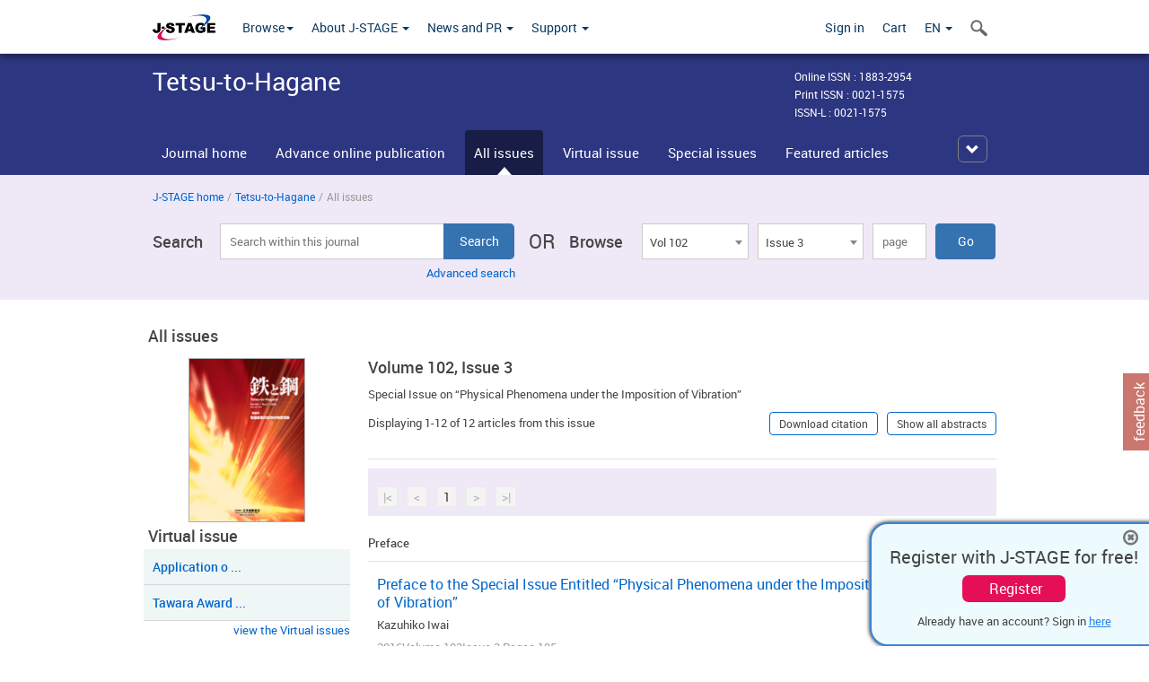

--- FILE ---
content_type: text/html;charset=utf-8
request_url: https://www.jstage.jst.go.jp/browse/tetsutohagane/102/3/_contents/-char/en
body_size: 384549
content:
<!DOCTYPE html>
<html lang="en" xmlns:mml="http://www.w3.org/1998/Math/MathML">
<head>



<!-- 2.3.8 -->
<meta charset="utf-8">
<meta http-equiv="X-UA-Compatible" content="IE=edge">
<meta name="format-detection" content="telephone=no">
<meta name="viewport" content="width=device-width, initial-scale=1.0, maximum-scale=1.0, user-scalable=no">
<meta name="description" content="Access full-text academic articles: J-STAGE is an online platform for Japanese academic journals.">
<meta name="twitter:card" content="summary" />
<meta name="twitter:site" content="@jstage_ej" />
<meta name="og:url" content="https://www.jstage.jst.go.jp/browse/tetsutohagane/102/3/_contents/-char/en" />
<meta name="og:title" content="Tetsu-to-Hagane, Volume 102, Issue 3" />
<meta name="og:description" content="Published by The Iron and Steel Institute of Japan. OPEN ACCESS" />
<meta name="og:site_name" content="J-STAGE" />
<meta name="og:image" content="https://www.jstage.jst.go.jp/html/images/common/SNS/J-STAGE_logo_sns.png" />

<link rel="icon" href="/favicon.ico" type="image/x-icon" />
<title>Tetsu-to-Hagane</title>
<link rel="stylesheet" href="/web/css/bootstrap3-wysiwyg5-color.css" />
<link rel="stylesheet" href="/web/css/bootstrap3-wysiwyg5.css" />
<link rel="stylesheet" href="/web/css/ranking.css?rn=2.3.8" />

<link rel="stylesheet" href="/web/css/bootstrap.min.css" />

<link rel="stylesheet" href="/web/css/style.css?rn=2.3.8"/>
<link rel="stylesheet" href="/web/css/common-elements-style.css?rn=2.3.8" />
<link rel="stylesheet" href="/web/css/jquery.treefilter.css" />
<link rel="stylesheet" href="/web/css/jplayer.blue.monday.css" />
<link rel="stylesheet" href="/web/css/main.css?rn=2.3.8" />

<link rel="stylesheet" media="print" href="/web/css/print.css" />

<!--[if lt IE 9]>

<script src="/web/js/html5shiv.min.js"></script>
<script src="/web/js/respond.min.js"></script>
<![endif]-->
<style type="text/css">
<!--
b {
	font-weight: bold;
}
i {
	font-style: italic;
}
// -->
</style>
</head>
	<body class="body-offcanvas addition-pages">

	


<!-- HEADER :: START -->
<span class="noprint">
<header class="clearfix">
	<!-- NAVIGATION :: START -->
	<nav class="navbar navbar-default navbar-fixed-top ep-nav-shadow " >

						
		<div class="container">
			<button type="button" class="navbar-toggle offcanvas-toggle" data-toggle="offcanvas" data-target="#js-bootstrap-offcanvas" style="float:left;"> <span class="sr-only">Toggle navigation</span> <span class="icon-bar">&nbsp;</span> <span class="icon-bar">&nbsp;</span> <span class="icon-bar">&nbsp;</span> </button>
			<!-- RIGHT NAV SEARCH :: BEGIN -->
			<div class="search-nav-block dropdown">
				<a href="javascript:;" class=""  data-toggle="collapse" data-target="#Search_nav"><i class="search-nav-icon"></i></a>
			</div>
			<!-- RIGHT NAV SEARCH :: END -->
			<!-- LOGO :: START -->
			<a class="navbar-brand ms-logowrap hm-logo-padding" href="https://www.jstage.jst.go.jp/browse/-char/en">
				<img src="/web/images/J-STAGE_logo_A3.png" alt=""  style="margin-top:6px;" />
			</a>
			<!-- LOGO :: END -->
			<!-- HAMBURGER LEFT TO RIGHT SLIDE :: START -->
			<div class="offcanvas-left-wrap register-offcanvas-left-wrap">
								<div class="navbar-offcanvas navbar-offcanvas-touch navbar-offcanvas-fade" role="navigation" id="js-bootstrap-offcanvas">
					<div class="offcanvas-left-wrap">
						<div class="navbar-header">
							<a class="navbar-brand jst-homelink" href="https://www.jstage.jst.go.jp/browse/-char/en">J-STAGE home</a>
							<button type="button" class="navbar-toggle offcanvas-toggle pull-right" data-toggle="offcanvas" data-target="#js-bootstrap-offcanvas" style="float:left;"> <img src="/web/images/edit-profile/icon-close-menu.png" alt=""></button>
						</div>
						<div class="offcanvas-nav-wrap">
							<ul class="nav navbar-nav">
																<li class="dropdown reponsive-menu"> <a href="#" class="dropdown-toggle" data-toggle="dropdown">Browse<b class="caret"></b></a>
									<ul class="dropdown-menu ep-dropdown-menu">
										<li style="background:none !important;"><span class="topnav-dropdown-icon"><img src="/web/images/top-nav-dropdown-arrow.png" width="18" height="10" alt=""/></span></li>
										<li><a href="/journal/list/-char/en">All titles</a></li>
										<li><a href="/journal/fields/-char/en">All subject areas</a></li>
										<li><a href="/journal/publisher/-char/en">All publishers</a></li>
										<li><a href="/search/global/_search/-char/en">Search articles</a></li>
										<li><a href="https://jstagedata.jst.go.jp/" target="_blank" rel="noopener noreferrer">Search J-STAGE Data <img src="/web/images/information-tab2/bg-arrow-white.png" width="13" height="10" alt=""></a></li>
									</ul>
								</li>
																<li class="dropdown reponsive-menu"><a href="#" class="dropdown-toggle" data-toggle="dropdown">About J-STAGE <b class="caret"></b></a>
									<ul class="dropdown-menu ep-dropdown-menu">
										<li style="background:none !important;"><span class="topnav-dropdown-icon"><img src="/web/images/top-nav-dropdown-arrow.png" width="18" height="10" alt=""/></span></li>
										<li><a href="https://www.jstage.jst.go.jp/static/pages/JstageOverview/-char/en">Overview</a></li>
										<li><a href="https://www.jstage.jst.go.jp/static/pages/JstageServices/TAB1/-char/en">Services and features</a></li>
										<li><a href="https://www.jstage.jst.go.jp/static/pages/PublicDataAboutJstage/-char/en">Public data</a></li>
										<li><a href="https://www.jstage.jst.go.jp/static/pages/TermsAndPolicies/ForIndividuals/-char/en">Terms and Policy</a></li>
									</ul>
								</li>

																<li class="dropdown reponsive-menu"><a href="#" class="dropdown-toggle" data-toggle="dropdown">News and PR  <b class="caret"></b></a>
									<ul class="dropdown-menu ep-dropdown-menu">
										<li style="background:none !important;"><span class="topnav-dropdown-icon"><img src="/web/images/top-nav-dropdown-arrow.png" width="18" height="10" alt=""/></span></li>
										<li><a href="https://www.jstage.jst.go.jp/static/pages/News/TAB1/Current/Page1/-char/en">News</a></li>
										<li><a href="https://www.jstage.jst.go.jp/static/pages/News/TAB2/Page1/-char/en">Maintenance information</a></li>
										<li><a href="https://www.jstage.jst.go.jp/static/pages/News/TAB6/Page1/-char/en">Special contents </a></li>
										<li><a href="https://www.jstage.jst.go.jp/static/pages/News/TAB7/Page1/-char/en">Media resources </a></li>
									</ul>
								</li>
																<li class="dropdown reponsive-menu"><a href="#" class="dropdown-toggle" data-toggle="dropdown">Support  <b class="caret"></b></a>
									<ul class="dropdown-menu ep-dropdown-menu">
										<li style="background:none !important;"><span class="topnav-dropdown-icon"><img src="/web/images/top-nav-dropdown-arrow.png" width="18" height="10" alt=""/></span></li>
										<li><a href="https://www.jstage.jst.go.jp/static/pages/ForReaders/-char/en">User manuals</a></li>
										<li><a href="https://www.jstage.jst.go.jp/static/pages/RecommendedEnvironment/-char/en">Browser compatibility</a></li>
 <li><a href="https://www.jstage.jst.go.jp/static/pages/FAQs/TAB3/-char/en">FAQ</a></li> 										<li><a href="https://www.jstage.jst.go.jp/static/pages/Contact/-char/en">Contact </a></li>
										<li><a href="https://www.jstage.jst.go.jp/static/pages/Sitemap/-char/en">Sitemap </a></li>
									</ul>
								</li>
																													<li class="reponsive-menu">
												<a href="/mylogin/-char/en?sourceurl=https%3A%2F%2Fwww.jstage.jst.go.jp%2Fbrowse%2Ftetsutohagane%2F102%2F3%2F_contents%2F-char%2Fen">Sign in</a>
										</li>
																		<li class="reponsive-menu">
											<li class="reponsive-menu"><a href="/cart/list/-char/en?backurl=https%3A%2F%2Fwww.jstage.jst.go.jp%2Fbrowse%2Ftetsutohagane%2F102%2F3%2F_contents%2F-char%2Fen" class="" >Cart <img src="/web/images/edit-profile/icon-cart.png" alt=""></a>
									</li>
								<li class="dropdown reponsive-menu">
																		<a href="#" class="dropdown-toggle" data-toggle="dropdown"> EN  <img src="/web/images/edit-profile/icon-lang.png" alt=""> <b class="caret"></b></a>
									<ul class="dropdown-menu ep-dropdown-menu">
									<li style="background:none !important;"><span class="topnav-dropdown-icon"><img src="/web/images/top-nav-dropdown-arrow.png" width="18" height="10" alt=""/></span></li>
										<li><a href="javascript:;" onclick="doChangeLang('en')">English</a></li>
										<li><a href="javascript:;" onclick="doChangeLang('ja')">日本語</a></li>
									</ul>
								</li>
							</ul>
						</div>
						<div class="clearfix"></div>
					</div>
				</div>
								<ul class="nav navbar-nav offcanvas-left-display-none">
										<li class="dropdown"> <a href="#" class="dropdown-toggle" data-toggle="dropdown">Browse<b class="caret"></b></a>
						<ul class="dropdown-menu ep-dropdown-menu">
							<li style="background:none !important;"><span class="topnav-dropdown-icon"><img src="/web/images/top-nav-dropdown-arrow.png" width="18" height="10" alt=""/></span></li>
							<li><a href="/journal/list/-char/en">All titles</a></li>
							<li><a href="/journal/fields/-char/en">All subject areas</a></li>
							<li><a href="/journal/publisher/-char/en">All publishers</a></li>
							<li><a href="/search/global/_search/-char/en">Search articles</a></li>
							<li><a href="https://jstagedata.jst.go.jp/" target="_blank" rel="noopener noreferrer">Search J-STAGE Data <img src="/web/images/information-tab2/bg-arrow.png" width="13" height="10" alt=""></a></li>
						</ul>
					</li>
										<li class="dropdown"><a href="#" class="dropdown-toggle" data-toggle="dropdown">About J-STAGE <b class="caret"></b></a>
						<ul class="dropdown-menu ep-dropdown-menu">
							<li style="background:none !important;"><span class="topnav-dropdown-icon"><img src="/web/images/top-nav-dropdown-arrow.png" width="18" height="10" alt=""/></span></li>
							<li><a href="https://www.jstage.jst.go.jp/static/pages/JstageOverview/-char/en">Overview</a></li>
							<li><a href="https://www.jstage.jst.go.jp/static/pages/JstageServices/TAB1/-char/en">Services and features</a></li>
							<li><a href="https://www.jstage.jst.go.jp/static/pages/PublicDataAboutJstage/-char/en">Public data</a></li>
							<li><a href="https://www.jstage.jst.go.jp/static/pages/TermsAndPolicies/ForIndividuals/-char/en">Terms and Policy</a></li>
						</ul>
					</li>
										<li class="dropdown"><a href="#" class="dropdown-toggle" data-toggle="dropdown">News and PR  <b class="caret"></b></a>
						<ul class="dropdown-menu ep-dropdown-menu">
							<li style="background:none !important;"><span class="topnav-dropdown-icon"><img src="/web/images/top-nav-dropdown-arrow.png" width="18" height="10" alt=""/></span></li>
							<li><a href="https://www.jstage.jst.go.jp/static/pages/News/TAB1/Current/Page1/-char/en">News</a></li>
							<li><a href="https://www.jstage.jst.go.jp/static/pages/News/TAB2/Page1/-char/en">Maintenance information</a></li>
							<li><a href="https://www.jstage.jst.go.jp/static/pages/News/TAB6/Page1/-char/en">Special contents </a></li>
							<li><a href="https://www.jstage.jst.go.jp/static/pages/News/TAB7/Page1/-char/en">Media resources </a></li>
						</ul>
					</li>
										<li class="dropdown"><a href="#" class="dropdown-toggle" data-toggle="dropdown">Support  <b class="caret"></b></a>
						<ul class="dropdown-menu ep-dropdown-menu">
							<li style="background:none !important;"><span class="topnav-dropdown-icon"><img src="/web/images/top-nav-dropdown-arrow.png" width="18" height="10" alt=""/></span></li>
							<li><a href="https://www.jstage.jst.go.jp/static/pages/ForReaders/-char/en">User manuals</a></li>
							<li><a href="https://www.jstage.jst.go.jp/static/pages/RecommendedEnvironment/-char/en">Browser compatibility</a></li>
 <li><a href="https://www.jstage.jst.go.jp/static/pages/FAQs/TAB3/-char/en">FAQ</a></li> 							<li><a href="https://www.jstage.jst.go.jp/static/pages/Contact/-char/en">Contact </a></li>
							<li><a href="https://www.jstage.jst.go.jp/static/pages/Sitemap/-char/en">Sitemap </a></li>
						</ul>
					</li>
				</ul>
			</div>
			<!-- HAMBURGER LEFT TO RIGHT SLIDE :: END -->
			<div class="offcanvas-right-wrap register-offcanvas-right-wrap">
				<ul class="nav navbar-nav">
												<li class="">
								<a href="/mylogin/-char/en?sourceurl=https%3A%2F%2Fwww.jstage.jst.go.jp%2Fbrowse%2Ftetsutohagane%2F102%2F3%2F_contents%2F-char%2Fen" class="" >Sign in  </a>
						</li>
										<li class="">
							<li class=""><a href="/cart/list/-char/en?backurl=https%3A%2F%2Fwww.jstage.jst.go.jp%2Fbrowse%2Ftetsutohagane%2F102%2F3%2F_contents%2F-char%2Fen" class="" >Cart </a>
					</li>
				<li class="dropdown">
					<a href="#" class="dropdown-toggle" data-toggle="dropdown">
 EN 					<b class="caret"></b>
					</a>
					<ul class="dropdown-menu ep-dropdown-menu" style="min-width: 80px;">
						<li style="background:none !important;"><span class="topnav-dropdown-icon"><img src="/web/images/top-nav-dropdown-arrow.png" width="18" height="10" alt=""></span></li>
						<li><a href="javascript:;" onclick="doChangeLang('en')">English</a></li>
						<li><a href="javascript:;" onclick="doChangeLang('ja')">日本語</a></li>
					</ul>
				</li>
				</ul>
			</div>
			<!-- RIGHT NAV SEARCH DROPDOWN :: BEGIN -->
			<ul class="dropdown-menu collapse ep-dropdown-menu search-dropdown-menu" id="Search_nav" style="max-width: 300px;">
				<li style="background:none !important;"><span class="topnav-dropdown-icon"></span></li>
				<li>
					<div class="col-md-24 edit-profile-form-control">
						<form action="/result/journal/-char/en" method="get">
						<div class="input-group">
							<input name="globalSearchKey" type="text" class="form-control search-nav-input" placeholder="Search within all titles on J-STAGE">
							<span class="input-group-btn search-btn">
							<button class="btn btn-default" type="submit"><i class="search-nav-icon"></i></button>
							</span>
						</div><!-- /input-group -->
						<a href="https://www.jstage.jst.go.jp/search/global/_search/-char/en" class="advanced-search-link">Advanced search </a>
						</form>
					</div>
				</li>
			</ul>
			<!-- RIGHT NAV SEARCH DROPDOWN :: END -->

			<div class="clearfix"></div>
		</div>
	</nav>
	<!-- NAVIGATION :: END -->
</header>
</span>
<!-- HEADER :: END -->


<!-- JOURNAL INTRODUCTION :: START -->
<div id="page-content">
	<div id="journal-header-compact" class="secondlevel-tabnavigation-detail colorscheme09-normal">
		<div class="container">
			<div class="flt-left" style="width:100%; position:relative;">
				<div class="journal-name">Tetsu-to-Hagane</div>

										<div id="journal-right-infosection" class="col-sm-6" style="padding-top:15px;">
						<div class="fs-12">
								Online ISSN : 1883-2954<br>
								Print ISSN : 0021-1575<br>
								ISSN-L : 0021-1575
						</div>
					</div>
				<div class="journal-tags-clearfix"></div>
			</div>
			<div class="clearfix"></div>
		</div>
	</div>
</div>
<!-- JOURNAL INTRODUCTION :: END -->

<!-- SECOND LEVEL TAB NAVIGATION :: START -->
<div class="colorscheme09-normal">
	<div class="container">
		<div id="second-level-nav-tabs">
			<ul class="nav nav-tabs">
				<li ><a href="https://www.jstage.jst.go.jp/browse/tetsutohagane/-char/en">Journal home</a></li>
					<li ><a href="https://www.jstage.jst.go.jp/browse/tetsutohagane/advpub/0/_contents/-char/en">Advance online publication</a></li>
				<li class='active'><a href="javascript:void(0)">All issues</a></li>
					<li ><a href="https://www.jstage.jst.go.jp/browse/tetsutohagane/virtualissue/-char/en">Virtual issue</a></li>
					<li ><a href="https://www.jstage.jst.go.jp/browse/tetsutohagane/spenum/111/17/_contents/-char/en">Special issues</a></li>
				<li ><a href="https://www.jstage.jst.go.jp/browse/tetsutohagane/_contents/journal-featured-articles/-char/en">Featured articles</a></li>
				<li ><a href="https://www.jstage.jst.go.jp/browse/tetsutohagane/_pubinfo/-char/en">About the journal</a></li>
			</ul>
		</div>
	</div>
</div>
<!-- SECOND LEVEL TAB NAVIGATION :: END --><!-- SEARCH INTRODUCTION :: START -->
<div id="searchbrowse-topbox-wrap" class="colorscheme09-lighter">
	<div class="container print-non-disp">
		<div class="row">
			<!-- INTRODUCTION :: START -->
				<div class="col-md-24">
	<!-- BREDCRUMBS :: START -->
		<ul class="global-breadcrumbs">
			<li><a href="https://www.jstage.jst.go.jp/browse/-char/en">J-STAGE home</a></li>
			<li>/</li>
			<li><a href="https://www.jstage.jst.go.jp/browse/tetsutohagane/-char/en">Tetsu-to-Hagane</a></li>
			<li> / </li>
			<li>All issues</li>
		</ul>
<div class="clearfix"></div>	<!-- BREDCRUMBS :: END -->				<!-- INTRODUCTION :: END -->
				<div id="search-browser-boxwrap">
<!-- SEARCH BOX :: DESKTOP :: START -->
<div class="search-form-wrap showindesktop">
	<div class="searchbrowse-title">Search</div>
	<form class="search-form" method="get" action="/result/journal/-char/en" style="width:35%">
		<input type="hidden" name="cdjournal" value="tetsutohagane" />
		<input type="search" placeholder="Search within this journal" value="" class="search-input " name="globalSearchKey">
		<input type="submit" title="Search" value="Search" class="search-button">
		<div id="pageMessage01" style="display: none ;color:red">Please specify a volume, issue and page OR a volume and page.</div>
		<div id="pageMessage02" style="display: none ;color:red">No article has been found that matches the search query.</div>
		<div id="pageMessage03" style="display:none;color:red">There are more than one record in the search results.Please specify issue.</div>
						<div class="form-advance-search"><a href="https://www.jstage.jst.go.jp/search/advance/tetsutohagane/-char/en">Advanced search</a></div>
	</form>
	<span class="txt-or-wrap" style="width:60px">OR </span>
	<div class="searchbrowse-title" style="width:80px">Browse</div>
	<div class="journal-issue-dd-wrap" style="width:42%">
<form class="pastvol-issuse-form searchbrowse-journal-issue" id="pastvolIssuseForm" method="get" action="">
<ul class="pastvol-issuse-list">
<li class="pastvol-issuse-listbox-width" style="width:30%">
<select class="journal-volume-dd" name="journal-volume" id="selectVol">
<option value="">Volume</option>
												<option value="112" >Vol 112</option>
																<option value="111" >Vol 111</option>
																<option value="110" >Vol 110</option>
																<option value="109" >Vol 109</option>
																<option value="108" >Vol 108</option>
																<option value="107" >Vol 107</option>
																<option value="106" >Vol 106</option>
																<option value="105" >Vol 105</option>
																<option value="104" >Vol 104</option>
																<option value="103" >Vol 103</option>
																<option value="102" selected>Vol 102</option>
																<option value="101" >Vol 101</option>
																<option value="100" >Vol 100</option>
																<option value="99" >Vol 99</option>
																<option value="98" >Vol 98</option>
																<option value="97" >Vol 97</option>
																<option value="96" >Vol 96</option>
																<option value="95" >Vol 95</option>
																<option value="94" >Vol 94</option>
																<option value="93" >Vol 93</option>
																<option value="92" >Vol 92</option>
																<option value="91" >Vol 91</option>
																<option value="90" >Vol 90</option>
																<option value="89" >Vol 89</option>
																<option value="88" >Vol 88</option>
																<option value="87" >Vol 87</option>
																<option value="86" >Vol 86</option>
																<option value="85" >Vol 85</option>
																<option value="84" >Vol 84</option>
																<option value="83" >Vol 83</option>
																<option value="82" >Vol 82</option>
																<option value="81" >Vol 81</option>
																<option value="80" >Vol 80</option>
																<option value="79" >Vol 79</option>
																<option value="78" >Vol 78</option>
																<option value="77" >Vol 77</option>
																<option value="76" >Vol 76</option>
																<option value="75" >Vol 75</option>
																<option value="74" >Vol 74</option>
																<option value="73" >Vol 73</option>
																<option value="72" >Vol 72</option>
																<option value="71" >Vol 71</option>
																<option value="70" >Vol 70</option>
																<option value="69" >Vol 69</option>
																<option value="68" >Vol 68</option>
																<option value="67" >Vol 67</option>
																<option value="66" >Vol 66</option>
																<option value="65" >Vol 65</option>
																<option value="64" >Vol 64</option>
																<option value="63" >Vol 63</option>
																<option value="62" >Vol 62</option>
																<option value="61" >Vol 61</option>
																<option value="60" >Vol 60</option>
																<option value="59" >Vol 59</option>
																<option value="58" >Vol 58</option>
																<option value="57" >Vol 57</option>
																<option value="56" >Vol 56</option>
																<option value="55" >Vol 55</option>
																<option value="54" >Vol 54</option>
																<option value="53" >Vol 53</option>
																<option value="52" >Vol 52</option>
																<option value="51" >Vol 51</option>
																<option value="50" >Vol 50</option>
																<option value="49" >Vol 49</option>
																<option value="48" >Vol 48</option>
																<option value="47" >Vol 47</option>
																<option value="46" >Vol 46</option>
																<option value="45" >Vol 45</option>
																<option value="44" >Vol 44</option>
																<option value="43" >Vol 43</option>
																<option value="42" >Vol 42</option>
																<option value="41" >Vol 41</option>
				</select>
</li>
<li class="pastvol-issuse-listbox-width" style="width:30%">
<select class="journal-issue-dd" name="journal-issue" id="selectIssue" >
<option value="">Issue</option>
							<option value="12" >Issue 12</option>
							<option value="11" >Issue 11</option>
							<option value="10" >Issue 10</option>
							<option value="9" >Issue 9</option>
							<option value="8" >Issue 8</option>
							<option value="7" >Issue 7</option>
							<option value="6" >Issue 6</option>
							<option value="5" >Issue 5</option>
							<option value="4" >Issue 4</option>
							<option value="3" selected>Issue 3</option>
							<option value="2" >Issue 2</option>
							<option value="1" >Issue 1</option>
</select>
</li>
<li><input type="text" name="dummy" style="display:none;" /><input type="text" placeholder="page" name="pageInput" id="pageInput" style="width:60px" onkeydown="pressEnter4GoBtn();" /></li>
<li class="pastvol-issuse-go-btn-width">
<input type="button" value="Go"  onclick="return false;" class="pastvol-issuse-go-btn" id="goBtn" />
</li>
</ul>
</form>	</div>
</div>
<!-- SEARCH BOX :: DESKTOP :: END -->
<!-- SEARCH BOX :: MOBILE :: START -->
<div id="tabs-container" class="hidedesktop">
	<div class="searchbrowse-title">Search</div>
	<ul class="search-browse-volissue-tabs">
		<li ><a href="#tab-2">Search</a></li>
		<li  class="current" ><a href="#tab-1">Browse</a></li>
	</ul>
	<div class="searchbrowse-tab">
		<div id="tab-2" class="searchbrowse-volissue-tab-content"  style="display:none;" >
			<form class="search-form" method="get" action="/result/journal/-char/en">
				<input type="hidden" name="cdjournal" value="tetsutohagane" />
				<input type="search" placeholder="Search within this journal" value="" class="search-input " name="globalSearchKey">
				<input type="submit" title="Search" value="Search" class="search-button">
				<div id="pageMessage01" style="display: none ;color:red">Please specify a volume, issue and page OR a volume and page.</div>
				<div id="pageMessage02" style="display: none ;color:red">No article has been found that matches the search query.</div>
				<div id="pageMessage03" style="display:none;color:red">There are more than one record in the search results.Please specify issue.</div>
										<div class="form-advance-search"><a href="https://www.jstage.jst.go.jp/search/advance/tetsutohagane/-char/en">Advanced search</a></div>
			</form>
		</div>
		<div id="tab-1" class="searchbrowse-volissue-tab-content"  style="display:block;" >
<form class="pastvol-issuse-form searchbrowse-journal-issue" id="mobilePastvolIssuseForm" method="get" action="">
	<ul class="pastvol-issuse-list">
		<li class="pastvol-issuse-listbox-width">
			<select class="journal-volume-dd" name="journal-volume" id="mobileSelectVol">
				<option value="">Volume</option>
												<option value="112" >Vol 112</option>
																<option value="111" >Vol 111</option>
																<option value="110" >Vol 110</option>
																<option value="109" >Vol 109</option>
																<option value="108" >Vol 108</option>
																<option value="107" >Vol 107</option>
																<option value="106" >Vol 106</option>
																<option value="105" >Vol 105</option>
																<option value="104" >Vol 104</option>
																<option value="103" >Vol 103</option>
																<option value="102" selected>Vol 102</option>
																<option value="101" >Vol 101</option>
																<option value="100" >Vol 100</option>
																<option value="99" >Vol 99</option>
																<option value="98" >Vol 98</option>
																<option value="97" >Vol 97</option>
																<option value="96" >Vol 96</option>
																<option value="95" >Vol 95</option>
																<option value="94" >Vol 94</option>
																<option value="93" >Vol 93</option>
																<option value="92" >Vol 92</option>
																<option value="91" >Vol 91</option>
																<option value="90" >Vol 90</option>
																<option value="89" >Vol 89</option>
																<option value="88" >Vol 88</option>
																<option value="87" >Vol 87</option>
																<option value="86" >Vol 86</option>
																<option value="85" >Vol 85</option>
																<option value="84" >Vol 84</option>
																<option value="83" >Vol 83</option>
																<option value="82" >Vol 82</option>
																<option value="81" >Vol 81</option>
																<option value="80" >Vol 80</option>
																<option value="79" >Vol 79</option>
																<option value="78" >Vol 78</option>
																<option value="77" >Vol 77</option>
																<option value="76" >Vol 76</option>
																<option value="75" >Vol 75</option>
																<option value="74" >Vol 74</option>
																<option value="73" >Vol 73</option>
																<option value="72" >Vol 72</option>
																<option value="71" >Vol 71</option>
																<option value="70" >Vol 70</option>
																<option value="69" >Vol 69</option>
																<option value="68" >Vol 68</option>
																<option value="67" >Vol 67</option>
																<option value="66" >Vol 66</option>
																<option value="65" >Vol 65</option>
																<option value="64" >Vol 64</option>
																<option value="63" >Vol 63</option>
																<option value="62" >Vol 62</option>
																<option value="61" >Vol 61</option>
																<option value="60" >Vol 60</option>
																<option value="59" >Vol 59</option>
																<option value="58" >Vol 58</option>
																<option value="57" >Vol 57</option>
																<option value="56" >Vol 56</option>
																<option value="55" >Vol 55</option>
																<option value="54" >Vol 54</option>
																<option value="53" >Vol 53</option>
																<option value="52" >Vol 52</option>
																<option value="51" >Vol 51</option>
																<option value="50" >Vol 50</option>
																<option value="49" >Vol 49</option>
																<option value="48" >Vol 48</option>
																<option value="47" >Vol 47</option>
																<option value="46" >Vol 46</option>
																<option value="45" >Vol 45</option>
																<option value="44" >Vol 44</option>
																<option value="43" >Vol 43</option>
																<option value="42" >Vol 42</option>
																<option value="41" >Vol 41</option>
							</select>
		</li>
		<li class="pastvol-issuse-listbox-width">
			<select class="journal-issue-dd" name="journal-issue" id="mobileSelectIssue" >
				<option value="">Issue</option>
							<option value="12" >Issue 12</option>
							<option value="11" >Issue 11</option>
							<option value="10" >Issue 10</option>
							<option value="9" >Issue 9</option>
							<option value="8" >Issue 8</option>
							<option value="7" >Issue 7</option>
							<option value="6" >Issue 6</option>
							<option value="5" >Issue 5</option>
							<option value="4" >Issue 4</option>
							<option value="3" selected>Issue 3</option>
							<option value="2" >Issue 2</option>
							<option value="1" >Issue 1</option>
			</select>
		</li>
		<li><input type="text" name="dummy" style="display:none;" /><input type="text" placeholder="page" name="mobilePageInput" id="mobilePageInput" style="width:60px"  onkeydown="pressEnter4MobileGoBtn();" /></li>
		<li class="pastvol-issuse-go-btn-width" style="width:90%;margin:30px 0px 0px 10px">
			<input type="button" value="Go" onclick="return false;" class="pastvol-issuse-go-btn" id="mobileGoBtn">
		</li>
	</ul>
</form>
<div class="clearfix"></div>
<div id="mobilePageMessage01" style="display:none;color:red">Please specify a volume, issue and page OR a volume and page.</div>
<div id="mobilePageMessage02" style="display:none;color:red">No article has been found that matches the search query.</div>
<div id="mobilePageMessage03" style="display:none;color:red">There are more than one record in the search results.Please specify issue.</div>
			<div class="clearfix"></div>
		</div>
	</div>
</div>
<!-- SEARCH BOX :: MOBILE :: END -->					<div class="clearfix"></div>
				</div>
			</div>
		</div>
	</div>
</div>
<!-- SEARCH INTRODUCTION :: END -->
<!-- Journal ISSUE :: START -->
<div class="container">
	<div class="row">
		<div class="col-md-24 pagett hidden-xs hidden-sm"><div class="feature-page-title">All issues</div></div>
		<!-- LEFT SECTION :: START -->
		<div class="col-md-6 hidden-xs hidden-sm print-non-disp">
			<div class="" style="text-align:center;">
				<img src="/pub/tetsutohagane/thumbnail/tetsutohagane_102_3.jpg" id="journal-thumbnail" alt="" style="margin-top:0;margin-left:-10px;" height="183" width="130">
			</div>
			<div id="searchbrowse-leftsection">
				<div class="col-md-24 pagett hidden-xs hidden-sm"><div class="feature-page-title">Virtual issue</div></div>
				<div id="faceted-search-wrap" class="showindesktop">
					<div class="showindesktop bottom-margin-2x">
<div class="facetsearch-content-wrap faceted-search-scrollwrap">
	<!-- INNER SECTION :: START -->
	<div class="facetsearch-subheader showindesktop" style="background-color:#eff6f6">
				<a class="facetsearch-subheader-link bluelink-style customTooltip" href="https://www.jstage.jst.go.jp/browse/tetsutohagane/virtualissue/100202/_contents/-char/en" title="Application of Data Science to Steels">Application o ...</a>
				<a class="facetsearch-subheader-link bluelink-style customTooltip" href="https://www.jstage.jst.go.jp/browse/tetsutohagane/virtualissue/100160/_contents/-char/en" title="Tawara Award (Tetsu-to-Hagane Best Paper Award) Winning Paper">Tawara Award  ...</a>
	</div>
	<div class="facetsearch-subheader hidedesktop">
				<a class="facetsearch-subheader-link bluelink-style customTooltip" href="https://www.jstage.jst.go.jp/browse/tetsutohagane/virtualissue/100202/_contents/-char/en" title="Application of Data Science to Steels">Application of Data Scie ...</a>
				<a class="facetsearch-subheader-link bluelink-style customTooltip" href="https://www.jstage.jst.go.jp/browse/tetsutohagane/virtualissue/100160/_contents/-char/en" title="Tawara Award (Tetsu-to-Hagane Best Paper Award) Winning Paper">Tawara Award (Tetsu-to-H ...</a>
	</div>
	<!-- INNER SECTION :: END -->
	<div class="clearfix"></div>
</div>
<div style="text-align:right;">
	<a href="https://www.jstage.jst.go.jp/browse/tetsutohagane/virtualissue/-char/en" class="bluelink-style" >view the Virtual issues</a>
</div>					</div>
				</div>
				<div id="faceted-search-wrap" class="showindesktop">
					<div class="showindesktop bottom-margin-2x">
						<div class="facetsearch-content-wrap faceted-search-scrollwrap">

											<div class="facetsearch-subheader  collapsed" >
					<span class="facetsearch-subheader-link colorscheme09-search-filter-bg customTooltip" title="Volume 112 (2026)">
																		<a href="https://www.jstage.jst.go.jp/browse/tetsutohagane/112/0/_contents/-char/en" class="bluelink-style vol-link" >
						Volume 112 (2026)
						</a>
					</span>
					<div class="facetsearch-content-innerwrap colorscheme09-lighter" style="display: none;">
						<ul class="facetsearch-links">
							
								
																																	<li><a href="https://www.jstage.jst.go.jp/browse/tetsutohagane/112/1/_contents/-char/en" class="bluelink-style customTooltip" title="Issue 1 Pages 1-">
												Issue 1 Pages 1-
											</a></li>
						</ul>
					</div>
				</div>
											<div class="facetsearch-subheader  collapsed" >
					<span class="facetsearch-subheader-link colorscheme09-search-filter-bg customTooltip" title="Volume 111 (2025)">
																		<a href="https://www.jstage.jst.go.jp/browse/tetsutohagane/111/0/_contents/-char/en" class="bluelink-style vol-link" >
						Volume 111 (2025)
						</a>
					</span>
					<div class="facetsearch-content-innerwrap colorscheme09-lighter" style="display: none;">
						<ul class="facetsearch-links">
							
								
																																	<li><a href="https://www.jstage.jst.go.jp/browse/tetsutohagane/111/17/_contents/-char/en" class="bluelink-style customTooltip" title="Issue 17 Pages 1025-">
												Issue 17 Pages 1025-
											</a></li>
							
								
																																	<li><a href="https://www.jstage.jst.go.jp/browse/tetsutohagane/111/16/_contents/-char/en" class="bluelink-style customTooltip" title="Issue 16 Pages 995-">
												Issue 16 Pages 995-
											</a></li>
							
								
																																	<li><a href="https://www.jstage.jst.go.jp/browse/tetsutohagane/111/15/_contents/-char/en" class="bluelink-style customTooltip" title="Issue 15 Pages 907-">
												Issue 15 Pages 907-
											</a></li>
							
								
																																	<li><a href="https://www.jstage.jst.go.jp/browse/tetsutohagane/111/14/_contents/-char/en" class="bluelink-style customTooltip" title="Issue 14 Pages 879-">
												Issue 14 Pages 879-
											</a></li>
							
								
																																	<li><a href="https://www.jstage.jst.go.jp/browse/tetsutohagane/111/13/_contents/-char/en" class="bluelink-style customTooltip" title="Issue 13 Pages 803-">
												Issue 13 Pages 803-
											</a></li>
							
								
																																	<li><a href="https://www.jstage.jst.go.jp/browse/tetsutohagane/111/12/_contents/-char/en" class="bluelink-style customTooltip" title="Issue 12 Pages 647-">
												Issue 12 Pages 647-
											</a></li>
							
								
																																	<li><a href="https://www.jstage.jst.go.jp/browse/tetsutohagane/111/11/_contents/-char/en" class="bluelink-style customTooltip" title="Issue 11 Pages 593-">
												Issue 11 Pages 593-
											</a></li>
							
								
																																	<li><a href="https://www.jstage.jst.go.jp/browse/tetsutohagane/111/10/_contents/-char/en" class="bluelink-style customTooltip" title="Issue 10 Pages 551-">
												Issue 10 Pages 551-
											</a></li>
							
								
																																	<li><a href="https://www.jstage.jst.go.jp/browse/tetsutohagane/111/9/_contents/-char/en" class="bluelink-style customTooltip" title="Issue 9 Pages 425-">
												Issue 9 Pages 425-
											</a></li>
							
								
																																	<li><a href="https://www.jstage.jst.go.jp/browse/tetsutohagane/111/8/_contents/-char/en" class="bluelink-style customTooltip" title="Issue 8 Pages 379-">
												Issue 8 Pages 379-
											</a></li>
							
								
																																	<li><a href="https://www.jstage.jst.go.jp/browse/tetsutohagane/111/7/_contents/-char/en" class="bluelink-style customTooltip" title="Issue 7 Pages 355-">
												Issue 7 Pages 355-
											</a></li>
							
								
																																	<li><a href="https://www.jstage.jst.go.jp/browse/tetsutohagane/111/6/_contents/-char/en" class="bluelink-style customTooltip" title="Issue 6 Pages 273-">
												Issue 6 Pages 273-
											</a></li>
							
								
																																	<li><a href="https://www.jstage.jst.go.jp/browse/tetsutohagane/111/5/_contents/-char/en" class="bluelink-style customTooltip" title="Issue 5 Pages 231-">
												Issue 5 Pages 231-
											</a></li>
							
								
																																	<li><a href="https://www.jstage.jst.go.jp/browse/tetsutohagane/111/4/_contents/-char/en" class="bluelink-style customTooltip" title="Issue 4 Pages 187-">
												Issue 4 Pages 187-
											</a></li>
							
								
																																	<li><a href="https://www.jstage.jst.go.jp/browse/tetsutohagane/111/3/_contents/-char/en" class="bluelink-style customTooltip" title="Issue 3 Pages 63-">
												Issue 3 Pages 63-
											</a></li>
							
								
																																	<li><a href="https://www.jstage.jst.go.jp/browse/tetsutohagane/111/2/_contents/-char/en" class="bluelink-style customTooltip" title="Issue 2 Pages 21-">
												Issue 2 Pages 21-
											</a></li>
							
								
																																	<li><a href="https://www.jstage.jst.go.jp/browse/tetsutohagane/111/1/_contents/-char/en" class="bluelink-style customTooltip" title="Issue 1 Pages 1-">
												Issue 1 Pages 1-
											</a></li>
						</ul>
					</div>
				</div>
											<div class="facetsearch-subheader  collapsed" >
					<span class="facetsearch-subheader-link colorscheme09-search-filter-bg customTooltip" title="Volume 110 (2024)">
																		<a href="https://www.jstage.jst.go.jp/browse/tetsutohagane/110/0/_contents/-char/en" class="bluelink-style vol-link" >
						Volume 110 (2024)
						</a>
					</span>
					<div class="facetsearch-content-innerwrap colorscheme09-lighter" style="display: none;">
						<ul class="facetsearch-links">
							
								
																																	<li><a href="https://www.jstage.jst.go.jp/browse/tetsutohagane/110/16/_contents/-char/en" class="bluelink-style customTooltip" title="Issue 16 Pages 1251-">
												Issue 16 Pages 1251-
											</a></li>
							
								
																																	<li><a href="https://www.jstage.jst.go.jp/browse/tetsutohagane/110/15/_contents/-char/en" class="bluelink-style customTooltip" title="Issue 15 Pages 1165-">
												Issue 15 Pages 1165-
											</a></li>
							
								
																																	<li><a href="https://www.jstage.jst.go.jp/browse/tetsutohagane/110/14/_contents/-char/en" class="bluelink-style customTooltip" title="Issue 14 Pages 1033-">
												Issue 14 Pages 1033-
											</a></li>
							
								
																																	<li><a href="https://www.jstage.jst.go.jp/browse/tetsutohagane/110/13/_contents/-char/en" class="bluelink-style customTooltip" title="Issue 13 Pages 989-">
												Issue 13 Pages 989-
											</a></li>
							
								
																																	<li><a href="https://www.jstage.jst.go.jp/browse/tetsutohagane/110/12/_contents/-char/en" class="bluelink-style customTooltip" title="Issue 12 Pages 899-">
												Issue 12 Pages 899-
											</a></li>
							
								
																																	<li><a href="https://www.jstage.jst.go.jp/browse/tetsutohagane/110/11/_contents/-char/en" class="bluelink-style customTooltip" title="Issue 11 Pages 795-">
												Issue 11 Pages 795-
											</a></li>
							
								
																																	<li><a href="https://www.jstage.jst.go.jp/browse/tetsutohagane/110/10/_contents/-char/en" class="bluelink-style customTooltip" title="Issue 10 Pages 721-">
												Issue 10 Pages 721-
											</a></li>
							
								
																																	<li><a href="https://www.jstage.jst.go.jp/browse/tetsutohagane/110/9/_contents/-char/en" class="bluelink-style customTooltip" title="Issue 9 Pages 653-">
												Issue 9 Pages 653-
											</a></li>
							
								
																																	<li><a href="https://www.jstage.jst.go.jp/browse/tetsutohagane/110/8/_contents/-char/en" class="bluelink-style customTooltip" title="Issue 8 Pages 569-">
												Issue 8 Pages 569-
											</a></li>
							
								
																																	<li><a href="https://www.jstage.jst.go.jp/browse/tetsutohagane/110/7/_contents/-char/en" class="bluelink-style customTooltip" title="Issue 7 Pages 513-">
												Issue 7 Pages 513-
											</a></li>
							
								
																																	<li><a href="https://www.jstage.jst.go.jp/browse/tetsutohagane/110/6/_contents/-char/en" class="bluelink-style customTooltip" title="Issue 6 Pages 427-">
												Issue 6 Pages 427-
											</a></li>
							
								
																																	<li><a href="https://www.jstage.jst.go.jp/browse/tetsutohagane/110/5/_contents/-char/en" class="bluelink-style customTooltip" title="Issue 5 Pages 395-">
												Issue 5 Pages 395-
											</a></li>
							
								
																																	<li><a href="https://www.jstage.jst.go.jp/browse/tetsutohagane/110/4/_contents/-char/en" class="bluelink-style customTooltip" title="Issue 4 Pages 343-">
												Issue 4 Pages 343-
											</a></li>
							
								
																																	<li><a href="https://www.jstage.jst.go.jp/browse/tetsutohagane/110/3/_contents/-char/en" class="bluelink-style customTooltip" title="Issue 3 Pages 89-">
												Issue 3 Pages 89-
											</a></li>
							
								
																																	<li><a href="https://www.jstage.jst.go.jp/browse/tetsutohagane/110/2/_contents/-char/en" class="bluelink-style customTooltip" title="Issue 2 Pages 35-">
												Issue 2 Pages 35-
											</a></li>
							
								
																																	<li><a href="https://www.jstage.jst.go.jp/browse/tetsutohagane/110/1/_contents/-char/en" class="bluelink-style customTooltip" title="Issue 1 Pages 1-">
												Issue 1 Pages 1-
											</a></li>
						</ul>
					</div>
				</div>
											<div class="facetsearch-subheader  collapsed" >
					<span class="facetsearch-subheader-link colorscheme09-search-filter-bg customTooltip" title="Volume 109 (2023)">
																		<a href="https://www.jstage.jst.go.jp/browse/tetsutohagane/109/0/_contents/-char/en" class="bluelink-style vol-link" >
						Volume 109 (2023)
						</a>
					</span>
					<div class="facetsearch-content-innerwrap colorscheme09-lighter" style="display: none;">
						<ul class="facetsearch-links">
							
								
																																	<li><a href="https://www.jstage.jst.go.jp/browse/tetsutohagane/109/12/_contents/-char/en" class="bluelink-style customTooltip" title="Issue 12 Pages 941-">
												Issue 12 Pages 941-
											</a></li>
							
								
																																	<li><a href="https://www.jstage.jst.go.jp/browse/tetsutohagane/109/11/_contents/-char/en" class="bluelink-style customTooltip" title="Issue 11 Pages 847-">
												Issue 11 Pages 847-
											</a></li>
							
								
																																	<li><a href="https://www.jstage.jst.go.jp/browse/tetsutohagane/109/10/_contents/-char/en" class="bluelink-style customTooltip" title="Issue 10 Pages 779-">
												Issue 10 Pages 779-
											</a></li>
							
								
																																	<li><a href="https://www.jstage.jst.go.jp/browse/tetsutohagane/109/9/_contents/-char/en" class="bluelink-style customTooltip" title="Issue 9 Pages 721-">
												Issue 9 Pages 721-
											</a></li>
							
								
																																	<li><a href="https://www.jstage.jst.go.jp/browse/tetsutohagane/109/8/_contents/-char/en" class="bluelink-style customTooltip" title="Issue 8 Pages 661-">
												Issue 8 Pages 661-
											</a></li>
							
								
																																	<li><a href="https://www.jstage.jst.go.jp/browse/tetsutohagane/109/7/_contents/-char/en" class="bluelink-style customTooltip" title="Issue 7 Pages 559-">
												Issue 7 Pages 559-
											</a></li>
							
								
																																	<li><a href="https://www.jstage.jst.go.jp/browse/tetsutohagane/109/6/_contents/-char/en" class="bluelink-style customTooltip" title="Issue 6 Pages 463-">
												Issue 6 Pages 463-
											</a></li>
							
								
																																	<li><a href="https://www.jstage.jst.go.jp/browse/tetsutohagane/109/5/_contents/-char/en" class="bluelink-style customTooltip" title="Issue 5 Pages 355-">
												Issue 5 Pages 355-
											</a></li>
							
								
																																	<li><a href="https://www.jstage.jst.go.jp/browse/tetsutohagane/109/4/_contents/-char/en" class="bluelink-style customTooltip" title="Issue 4 Pages 235-">
												Issue 4 Pages 235-
											</a></li>
							
								
																																	<li><a href="https://www.jstage.jst.go.jp/browse/tetsutohagane/109/3/_contents/-char/en" class="bluelink-style customTooltip" title="Issue 3 Pages 149-">
												Issue 3 Pages 149-
											</a></li>
							
								
																																	<li><a href="https://www.jstage.jst.go.jp/browse/tetsutohagane/109/2/_contents/-char/en" class="bluelink-style customTooltip" title="Issue 2 Pages 87-">
												Issue 2 Pages 87-
											</a></li>
							
								
																																	<li><a href="https://www.jstage.jst.go.jp/browse/tetsutohagane/109/1/_contents/-char/en" class="bluelink-style customTooltip" title="Issue 1 Pages 1-">
												Issue 1 Pages 1-
											</a></li>
						</ul>
					</div>
				</div>
											<div class="facetsearch-subheader  collapsed" >
					<span class="facetsearch-subheader-link colorscheme09-search-filter-bg customTooltip" title="Volume 108 (2022)">
																		<a href="https://www.jstage.jst.go.jp/browse/tetsutohagane/108/0/_contents/-char/en" class="bluelink-style vol-link" >
						Volume 108 (2022)
						</a>
					</span>
					<div class="facetsearch-content-innerwrap colorscheme09-lighter" style="display: none;">
						<ul class="facetsearch-links">
							
								
																																	<li><a href="https://www.jstage.jst.go.jp/browse/tetsutohagane/108/12/_contents/-char/en" class="bluelink-style customTooltip" title="Issue 12 Pages 901-">
												Issue 12 Pages 901-
											</a></li>
							
								
																																	<li><a href="https://www.jstage.jst.go.jp/browse/tetsutohagane/108/11/_contents/-char/en" class="bluelink-style customTooltip" title="Issue 11 Pages 803-">
												Issue 11 Pages 803-
											</a></li>
							
								
																																	<li><a href="https://www.jstage.jst.go.jp/browse/tetsutohagane/108/10/_contents/-char/en" class="bluelink-style customTooltip" title="Issue 10 Pages 693-">
												Issue 10 Pages 693-
											</a></li>
							
								
																																	<li><a href="https://www.jstage.jst.go.jp/browse/tetsutohagane/108/9/_contents/-char/en" class="bluelink-style customTooltip" title="Issue 9 Pages 585-">
												Issue 9 Pages 585-
											</a></li>
							
								
																																	<li><a href="https://www.jstage.jst.go.jp/browse/tetsutohagane/108/8/_contents/-char/en" class="bluelink-style customTooltip" title="Issue 8 Pages 439-">
												Issue 8 Pages 439-
											</a></li>
							
								
																																	<li><a href="https://www.jstage.jst.go.jp/browse/tetsutohagane/108/7/_contents/-char/en" class="bluelink-style customTooltip" title="Issue 7 Pages 383-">
												Issue 7 Pages 383-
											</a></li>
							
								
																																	<li><a href="https://www.jstage.jst.go.jp/browse/tetsutohagane/108/6/_contents/-char/en" class="bluelink-style customTooltip" title="Issue 6 Pages 335-">
												Issue 6 Pages 335-
											</a></li>
							
								
																																	<li><a href="https://www.jstage.jst.go.jp/browse/tetsutohagane/108/5/_contents/-char/en" class="bluelink-style customTooltip" title="Issue 5 Pages 287-">
												Issue 5 Pages 287-
											</a></li>
							
								
																																	<li><a href="https://www.jstage.jst.go.jp/browse/tetsutohagane/108/4/_contents/-char/en" class="bluelink-style customTooltip" title="Issue 4 Pages 233-">
												Issue 4 Pages 233-
											</a></li>
							
								
																																	<li><a href="https://www.jstage.jst.go.jp/browse/tetsutohagane/108/3/_contents/-char/en" class="bluelink-style customTooltip" title="Issue 3 Pages 175-">
												Issue 3 Pages 175-
											</a></li>
							
								
																																	<li><a href="https://www.jstage.jst.go.jp/browse/tetsutohagane/108/2/_contents/-char/en" class="bluelink-style customTooltip" title="Issue 2 Pages 107-">
												Issue 2 Pages 107-
											</a></li>
							
								
																																	<li><a href="https://www.jstage.jst.go.jp/browse/tetsutohagane/108/1/_contents/-char/en" class="bluelink-style customTooltip" title="Issue 1 Pages 1-">
												Issue 1 Pages 1-
											</a></li>
						</ul>
					</div>
				</div>
											<div class="facetsearch-subheader  collapsed" >
					<span class="facetsearch-subheader-link colorscheme09-search-filter-bg customTooltip" title="Volume 107 (2021)">
																		<a href="https://www.jstage.jst.go.jp/browse/tetsutohagane/107/0/_contents/-char/en" class="bluelink-style vol-link" >
						Volume 107 (2021)
						</a>
					</span>
					<div class="facetsearch-content-innerwrap colorscheme09-lighter" style="display: none;">
						<ul class="facetsearch-links">
							
								
																																	<li><a href="https://www.jstage.jst.go.jp/browse/tetsutohagane/107/12/_contents/-char/en" class="bluelink-style customTooltip" title="Issue 12 Pages 997-">
												Issue 12 Pages 997-
											</a></li>
							
								
																																	<li><a href="https://www.jstage.jst.go.jp/browse/tetsutohagane/107/11/_contents/-char/en" class="bluelink-style customTooltip" title="Issue 11 Pages 897-">
												Issue 11 Pages 897-
											</a></li>
							
								
																																	<li><a href="https://www.jstage.jst.go.jp/browse/tetsutohagane/107/10/_contents/-char/en" class="bluelink-style customTooltip" title="Issue 10 Pages 785-">
												Issue 10 Pages 785-
											</a></li>
							
								
																																	<li><a href="https://www.jstage.jst.go.jp/browse/tetsutohagane/107/9/_contents/-char/en" class="bluelink-style customTooltip" title="Issue 9 Pages 693-">
												Issue 9 Pages 693-
											</a></li>
							
								
																																	<li><a href="https://www.jstage.jst.go.jp/browse/tetsutohagane/107/8/_contents/-char/en" class="bluelink-style customTooltip" title="Issue 8 Pages 617-">
												Issue 8 Pages 617-
											</a></li>
							
								
																																	<li><a href="https://www.jstage.jst.go.jp/browse/tetsutohagane/107/7/_contents/-char/en" class="bluelink-style customTooltip" title="Issue 7 Pages 543-">
												Issue 7 Pages 543-
											</a></li>
							
								
																																	<li><a href="https://www.jstage.jst.go.jp/browse/tetsutohagane/107/6/_contents/-char/en" class="bluelink-style customTooltip" title="Issue 6 Pages 385-">
												Issue 6 Pages 385-
											</a></li>
							
								
																																	<li><a href="https://www.jstage.jst.go.jp/browse/tetsutohagane/107/5/_contents/-char/en" class="bluelink-style customTooltip" title="Issue 5 Pages 325-">
												Issue 5 Pages 325-
											</a></li>
							
								
																																	<li><a href="https://www.jstage.jst.go.jp/browse/tetsutohagane/107/4/_contents/-char/en" class="bluelink-style customTooltip" title="Issue 4 Pages 269-">
												Issue 4 Pages 269-
											</a></li>
							
								
																																	<li><a href="https://www.jstage.jst.go.jp/browse/tetsutohagane/107/3/_contents/-char/en" class="bluelink-style customTooltip" title="Issue 3 Pages 185-">
												Issue 3 Pages 185-
											</a></li>
							
								
																																	<li><a href="https://www.jstage.jst.go.jp/browse/tetsutohagane/107/2/_contents/-char/en" class="bluelink-style customTooltip" title="Issue 2 Pages 103-">
												Issue 2 Pages 103-
											</a></li>
							
								
																																	<li><a href="https://www.jstage.jst.go.jp/browse/tetsutohagane/107/1/_contents/-char/en" class="bluelink-style customTooltip" title="Issue 1 Pages 1-">
												Issue 1 Pages 1-
											</a></li>
						</ul>
					</div>
				</div>
											<div class="facetsearch-subheader  collapsed" >
					<span class="facetsearch-subheader-link colorscheme09-search-filter-bg customTooltip" title="Volume 106 (2020)">
																		<a href="https://www.jstage.jst.go.jp/browse/tetsutohagane/106/0/_contents/-char/en" class="bluelink-style vol-link" >
						Volume 106 (2020)
						</a>
					</span>
					<div class="facetsearch-content-innerwrap colorscheme09-lighter" style="display: none;">
						<ul class="facetsearch-links">
							
								
																																	<li><a href="https://www.jstage.jst.go.jp/browse/tetsutohagane/106/12/_contents/-char/en" class="bluelink-style customTooltip" title="Issue 12 Pages 871-">
												Issue 12 Pages 871-
											</a></li>
							
								
																																	<li><a href="https://www.jstage.jst.go.jp/browse/tetsutohagane/106/11/_contents/-char/en" class="bluelink-style customTooltip" title="Issue 11 Pages 777-">
												Issue 11 Pages 777-
											</a></li>
							
								
																																	<li><a href="https://www.jstage.jst.go.jp/browse/tetsutohagane/106/10/_contents/-char/en" class="bluelink-style customTooltip" title="Issue 10 Pages 683-">
												Issue 10 Pages 683-
											</a></li>
							
								
																																	<li><a href="https://www.jstage.jst.go.jp/browse/tetsutohagane/106/9/_contents/-char/en" class="bluelink-style customTooltip" title="Issue 9 Pages 591-">
												Issue 9 Pages 591-
											</a></li>
							
								
																																	<li><a href="https://www.jstage.jst.go.jp/browse/tetsutohagane/106/8/_contents/-char/en" class="bluelink-style customTooltip" title="Issue 8 Pages 517-">
												Issue 8 Pages 517-
											</a></li>
							
								
																																	<li><a href="https://www.jstage.jst.go.jp/browse/tetsutohagane/106/7/_contents/-char/en" class="bluelink-style customTooltip" title="Issue 7 Pages 429-">
												Issue 7 Pages 429-
											</a></li>
							
								
																																	<li><a href="https://www.jstage.jst.go.jp/browse/tetsutohagane/106/6/_contents/-char/en" class="bluelink-style customTooltip" title="Issue 6 Pages 291-">
												Issue 6 Pages 291-
											</a></li>
							
								
																																	<li><a href="https://www.jstage.jst.go.jp/browse/tetsutohagane/106/5/_contents/-char/en" class="bluelink-style customTooltip" title="Issue 5 Pages 235-">
												Issue 5 Pages 235-
											</a></li>
							
								
																																	<li><a href="https://www.jstage.jst.go.jp/browse/tetsutohagane/106/4/_contents/-char/en" class="bluelink-style customTooltip" title="Issue 4 Pages 187-">
												Issue 4 Pages 187-
											</a></li>
							
								
																																	<li><a href="https://www.jstage.jst.go.jp/browse/tetsutohagane/106/3/_contents/-char/en" class="bluelink-style customTooltip" title="Issue 3 Pages 133-">
												Issue 3 Pages 133-
											</a></li>
							
								
																																	<li><a href="https://www.jstage.jst.go.jp/browse/tetsutohagane/106/2/_contents/-char/en" class="bluelink-style customTooltip" title="Issue 2 Pages 59-">
												Issue 2 Pages 59-
											</a></li>
							
								
																																	<li><a href="https://www.jstage.jst.go.jp/browse/tetsutohagane/106/1/_contents/-char/en" class="bluelink-style customTooltip" title="Issue 1 Pages 1-">
												Issue 1 Pages 1-
											</a></li>
						</ul>
					</div>
				</div>
											<div class="facetsearch-subheader  collapsed" >
					<span class="facetsearch-subheader-link colorscheme09-search-filter-bg customTooltip" title="Volume 105 (2019)">
																		<a href="https://www.jstage.jst.go.jp/browse/tetsutohagane/105/0/_contents/-char/en" class="bluelink-style vol-link" >
						Volume 105 (2019)
						</a>
					</span>
					<div class="facetsearch-content-innerwrap colorscheme09-lighter" style="display: none;">
						<ul class="facetsearch-links">
							
								
																																	<li><a href="https://www.jstage.jst.go.jp/browse/tetsutohagane/105/12/_contents/-char/en" class="bluelink-style customTooltip" title="Issue 12 Pages 1099-">
												Issue 12 Pages 1099-
											</a></li>
							
								
																																	<li><a href="https://www.jstage.jst.go.jp/browse/tetsutohagane/105/11/_contents/-char/en" class="bluelink-style customTooltip" title="Issue 11 Pages 1033-">
												Issue 11 Pages 1033-
											</a></li>
							
								
																																	<li><a href="https://www.jstage.jst.go.jp/browse/tetsutohagane/105/10/_contents/-char/en" class="bluelink-style customTooltip" title="Issue 10 Pages 941-">
												Issue 10 Pages 941-
											</a></li>
							
								
																																	<li><a href="https://www.jstage.jst.go.jp/browse/tetsutohagane/105/9/_contents/-char/en" class="bluelink-style customTooltip" title="Issue 9 Pages 855-">
												Issue 9 Pages 855-
											</a></li>
							
								
																																	<li><a href="https://www.jstage.jst.go.jp/browse/tetsutohagane/105/8/_contents/-char/en" class="bluelink-style customTooltip" title="Issue 8 Pages 767-">
												Issue 8 Pages 767-
											</a></li>
							
								
																																	<li><a href="https://www.jstage.jst.go.jp/browse/tetsutohagane/105/7/_contents/-char/en" class="bluelink-style customTooltip" title="Issue 7 Pages 675-">
												Issue 7 Pages 675-
											</a></li>
							
								
																																	<li><a href="https://www.jstage.jst.go.jp/browse/tetsutohagane/105/6/_contents/-char/en" class="bluelink-style customTooltip" title="Issue 6 Pages 567-">
												Issue 6 Pages 567-
											</a></li>
							
								
																																	<li><a href="https://www.jstage.jst.go.jp/browse/tetsutohagane/105/5/_contents/-char/en" class="bluelink-style customTooltip" title="Issue 5 Pages 493-">
												Issue 5 Pages 493-
											</a></li>
							
								
																																	<li><a href="https://www.jstage.jst.go.jp/browse/tetsutohagane/105/4/_contents/-char/en" class="bluelink-style customTooltip" title="Issue 4 Pages 411-">
												Issue 4 Pages 411-
											</a></li>
							
								
																																	<li><a href="https://www.jstage.jst.go.jp/browse/tetsutohagane/105/3/_contents/-char/en" class="bluelink-style customTooltip" title="Issue 3 Pages 343-">
												Issue 3 Pages 343-
											</a></li>
							
								
																																	<li><a href="https://www.jstage.jst.go.jp/browse/tetsutohagane/105/2/_contents/-char/en" class="bluelink-style customTooltip" title="Issue 2 Pages 123-">
												Issue 2 Pages 123-
											</a></li>
							
								
																																	<li><a href="https://www.jstage.jst.go.jp/browse/tetsutohagane/105/1/_contents/-char/en" class="bluelink-style customTooltip" title="Issue 1 Pages 1-">
												Issue 1 Pages 1-
											</a></li>
						</ul>
					</div>
				</div>
											<div class="facetsearch-subheader  collapsed" >
					<span class="facetsearch-subheader-link colorscheme09-search-filter-bg customTooltip" title="Volume 104 (2018)">
																		<a href="https://www.jstage.jst.go.jp/browse/tetsutohagane/104/0/_contents/-char/en" class="bluelink-style vol-link" >
						Volume 104 (2018)
						</a>
					</span>
					<div class="facetsearch-content-innerwrap colorscheme09-lighter" style="display: none;">
						<ul class="facetsearch-links">
							
								
																																	<li><a href="https://www.jstage.jst.go.jp/browse/tetsutohagane/104/12/_contents/-char/en" class="bluelink-style customTooltip" title="Issue 12 Pages 721-">
												Issue 12 Pages 721-
											</a></li>
							
								
																																	<li><a href="https://www.jstage.jst.go.jp/browse/tetsutohagane/104/11/_contents/-char/en" class="bluelink-style customTooltip" title="Issue 11 Pages 613-">
												Issue 11 Pages 613-
											</a></li>
							
								
																																	<li><a href="https://www.jstage.jst.go.jp/browse/tetsutohagane/104/10/_contents/-char/en" class="bluelink-style customTooltip" title="Issue 10 Pages 525-">
												Issue 10 Pages 525-
											</a></li>
							
								
																																	<li><a href="https://www.jstage.jst.go.jp/browse/tetsutohagane/104/9/_contents/-char/en" class="bluelink-style customTooltip" title="Issue 9 Pages 467-">
												Issue 9 Pages 467-
											</a></li>
							
								
																																	<li><a href="https://www.jstage.jst.go.jp/browse/tetsutohagane/104/8/_contents/-char/en" class="bluelink-style customTooltip" title="Issue 8 Pages 401-">
												Issue 8 Pages 401-
											</a></li>
							
								
																																	<li><a href="https://www.jstage.jst.go.jp/browse/tetsutohagane/104/7/_contents/-char/en" class="bluelink-style customTooltip" title="Issue 7 Pages 347-">
												Issue 7 Pages 347-
											</a></li>
							
								
																																	<li><a href="https://www.jstage.jst.go.jp/browse/tetsutohagane/104/6/_contents/-char/en" class="bluelink-style customTooltip" title="Issue 6 Pages 293-">
												Issue 6 Pages 293-
											</a></li>
							
								
																																	<li><a href="https://www.jstage.jst.go.jp/browse/tetsutohagane/104/5/_contents/-char/en" class="bluelink-style customTooltip" title="Issue 5 Pages 243-">
												Issue 5 Pages 243-
											</a></li>
							
								
																																	<li><a href="https://www.jstage.jst.go.jp/browse/tetsutohagane/104/4/_contents/-char/en" class="bluelink-style customTooltip" title="Issue 4 Pages 187-">
												Issue 4 Pages 187-
											</a></li>
							
								
																																	<li><a href="https://www.jstage.jst.go.jp/browse/tetsutohagane/104/3/_contents/-char/en" class="bluelink-style customTooltip" title="Issue 3 Pages 121-">
												Issue 3 Pages 121-
											</a></li>
							
								
																																	<li><a href="https://www.jstage.jst.go.jp/browse/tetsutohagane/104/2/_contents/-char/en" class="bluelink-style customTooltip" title="Issue 2 Pages 65-">
												Issue 2 Pages 65-
											</a></li>
							
								
																																	<li><a href="https://www.jstage.jst.go.jp/browse/tetsutohagane/104/1/_contents/-char/en" class="bluelink-style customTooltip" title="Issue 1 Pages 1-">
												Issue 1 Pages 1-
											</a></li>
						</ul>
					</div>
				</div>
											<div class="facetsearch-subheader  collapsed" >
					<span class="facetsearch-subheader-link colorscheme09-search-filter-bg customTooltip" title="Volume 103 (2017)">
																		<a href="https://www.jstage.jst.go.jp/browse/tetsutohagane/103/0/_contents/-char/en" class="bluelink-style vol-link" >
						Volume 103 (2017)
						</a>
					</span>
					<div class="facetsearch-content-innerwrap colorscheme09-lighter" style="display: none;">
						<ul class="facetsearch-links">
							
								
																																	<li><a href="https://www.jstage.jst.go.jp/browse/tetsutohagane/103/12/_contents/-char/en" class="bluelink-style customTooltip" title="Issue 12 Pages 667-">
												Issue 12 Pages 667-
											</a></li>
							
								
																																	<li><a href="https://www.jstage.jst.go.jp/browse/tetsutohagane/103/11/_contents/-char/en" class="bluelink-style customTooltip" title="Issue 11 Pages 609-">
												Issue 11 Pages 609-
											</a></li>
							
								
																																	<li><a href="https://www.jstage.jst.go.jp/browse/tetsutohagane/103/10/_contents/-char/en" class="bluelink-style customTooltip" title="Issue 10 Pages 555-">
												Issue 10 Pages 555-
											</a></li>
							
								
																																	<li><a href="https://www.jstage.jst.go.jp/browse/tetsutohagane/103/9/_contents/-char/en" class="bluelink-style customTooltip" title="Issue 9 Pages 499-">
												Issue 9 Pages 499-
											</a></li>
							
								
																																	<li><a href="https://www.jstage.jst.go.jp/browse/tetsutohagane/103/8/_contents/-char/en" class="bluelink-style customTooltip" title="Issue 8 Pages 443-">
												Issue 8 Pages 443-
											</a></li>
							
								
																																	<li><a href="https://www.jstage.jst.go.jp/browse/tetsutohagane/103/7/_contents/-char/en" class="bluelink-style customTooltip" title="Issue 7 Pages 407-">
												Issue 7 Pages 407-
											</a></li>
							
								
																																	<li><a href="https://www.jstage.jst.go.jp/browse/tetsutohagane/103/6/_contents/-char/en" class="bluelink-style customTooltip" title="Issue 6 Pages 237-">
												Issue 6 Pages 237-
											</a></li>
							
								
																																	<li><a href="https://www.jstage.jst.go.jp/browse/tetsutohagane/103/5/_contents/-char/en" class="bluelink-style customTooltip" title="Issue 5 Pages 209-">
												Issue 5 Pages 209-
											</a></li>
							
								
																																	<li><a href="https://www.jstage.jst.go.jp/browse/tetsutohagane/103/4/_contents/-char/en" class="bluelink-style customTooltip" title="Issue 4 Pages 175-">
												Issue 4 Pages 175-
											</a></li>
							
								
																																	<li><a href="https://www.jstage.jst.go.jp/browse/tetsutohagane/103/3/_contents/-char/en" class="bluelink-style customTooltip" title="Issue 3 Pages 119-">
												Issue 3 Pages 119-
											</a></li>
							
								
																																	<li><a href="https://www.jstage.jst.go.jp/browse/tetsutohagane/103/2/_contents/-char/en" class="bluelink-style customTooltip" title="Issue 2 Pages 73-">
												Issue 2 Pages 73-
											</a></li>
							
								
																																	<li><a href="https://www.jstage.jst.go.jp/browse/tetsutohagane/103/1/_contents/-char/en" class="bluelink-style customTooltip" title="Issue 1 Pages 1-">
												Issue 1 Pages 1-
											</a></li>
						</ul>
					</div>
				</div>
											<div class="facetsearch-subheader " id="selectedVol">
					<span class="facetsearch-subheader-link colorscheme09-search-filter-bg-active customTooltip" title="Volume 102 (2016)">
																		<a href="https://www.jstage.jst.go.jp/browse/tetsutohagane/102/0/_contents/-char/en" class="bluelink-style vol-link" >
						Volume 102 (2016)
						</a>
					</span>
					<div class="facetsearch-content-innerwrap colorscheme09-lighter" >
						<ul class="facetsearch-links">
							
								
																																	<li><a href="https://www.jstage.jst.go.jp/browse/tetsutohagane/102/12/_contents/-char/en" class="bluelink-style customTooltip" title="Issue 12 Pages 661-">
												Issue 12 Pages 661-
											</a></li>
							
								
																																	<li><a href="https://www.jstage.jst.go.jp/browse/tetsutohagane/102/11/_contents/-char/en" class="bluelink-style customTooltip" title="Issue 11 Pages 607-">
												Issue 11 Pages 607-
											</a></li>
							
								
																																	<li><a href="https://www.jstage.jst.go.jp/browse/tetsutohagane/102/10/_contents/-char/en" class="bluelink-style customTooltip" title="Issue 10 Pages 553-">
												Issue 10 Pages 553-
											</a></li>
							
								
																																	<li><a href="https://www.jstage.jst.go.jp/browse/tetsutohagane/102/9/_contents/-char/en" class="bluelink-style customTooltip" title="Issue 9 Pages 475-">
												Issue 9 Pages 475-
											</a></li>
							
								
																																	<li><a href="https://www.jstage.jst.go.jp/browse/tetsutohagane/102/8/_contents/-char/en" class="bluelink-style customTooltip" title="Issue 8 Pages 425-">
												Issue 8 Pages 425-
											</a></li>
							
								
																																	<li><a href="https://www.jstage.jst.go.jp/browse/tetsutohagane/102/7/_contents/-char/en" class="bluelink-style customTooltip" title="Issue 7 Pages 365-">
												Issue 7 Pages 365-
											</a></li>
							
								
																																	<li><a href="https://www.jstage.jst.go.jp/browse/tetsutohagane/102/6/_contents/-char/en" class="bluelink-style customTooltip" title="Issue 6 Pages 275-">
												Issue 6 Pages 275-
											</a></li>
							
								
																																	<li><a href="https://www.jstage.jst.go.jp/browse/tetsutohagane/102/5/_contents/-char/en" class="bluelink-style customTooltip" title="Issue 5 Pages 227-">
												Issue 5 Pages 227-
											</a></li>
							
								
																																	<li><a href="https://www.jstage.jst.go.jp/browse/tetsutohagane/102/4/_contents/-char/en" class="bluelink-style customTooltip" title="Issue 4 Pages 187-">
												Issue 4 Pages 187-
											</a></li>
							
								
											<li class="facetsearch-content-innerwrap colorscheme09-lighter customTooltip" title="Issue 3 Pages 105-">
												Issue 3 Pages 105-
											</li>
							
								
																																	<li><a href="https://www.jstage.jst.go.jp/browse/tetsutohagane/102/2/_contents/-char/en" class="bluelink-style customTooltip" title="Issue 2 Pages 61-">
												Issue 2 Pages 61-
											</a></li>
							
								
																																	<li><a href="https://www.jstage.jst.go.jp/browse/tetsutohagane/102/1/_contents/-char/en" class="bluelink-style customTooltip" title="Issue 1 Pages 1-">
												Issue 1 Pages 1-
											</a></li>
						</ul>
					</div>
				</div>
											<div class="facetsearch-subheader  collapsed" >
					<span class="facetsearch-subheader-link colorscheme09-search-filter-bg customTooltip" title="Volume 101 (2015)">
																		<a href="https://www.jstage.jst.go.jp/browse/tetsutohagane/101/0/_contents/-char/en" class="bluelink-style vol-link" >
						Volume 101 (2015)
						</a>
					</span>
					<div class="facetsearch-content-innerwrap colorscheme09-lighter" style="display: none;">
						<ul class="facetsearch-links">
							
								
																																	<li><a href="https://www.jstage.jst.go.jp/browse/tetsutohagane/101/12/_contents/-char/en" class="bluelink-style customTooltip" title="Issue 12 Pages 627-">
												Issue 12 Pages 627-
											</a></li>
							
								
																																	<li><a href="https://www.jstage.jst.go.jp/browse/tetsutohagane/101/11/_contents/-char/en" class="bluelink-style customTooltip" title="Issue 11 Pages 559-">
												Issue 11 Pages 559-
											</a></li>
							
								
																																	<li><a href="https://www.jstage.jst.go.jp/browse/tetsutohagane/101/10/_contents/-char/en" class="bluelink-style customTooltip" title="Issue 10 Pages 515-">
												Issue 10 Pages 515-
											</a></li>
							
								
																																	<li><a href="https://www.jstage.jst.go.jp/browse/tetsutohagane/101/9/_contents/-char/en" class="bluelink-style customTooltip" title="Issue 9 Pages 465-">
												Issue 9 Pages 465-
											</a></li>
							
								
																																	<li><a href="https://www.jstage.jst.go.jp/browse/tetsutohagane/101/8/_contents/-char/en" class="bluelink-style customTooltip" title="Issue 8 Pages 407-">
												Issue 8 Pages 407-
											</a></li>
							
								
																																	<li><a href="https://www.jstage.jst.go.jp/browse/tetsutohagane/101/7/_contents/-char/en" class="bluelink-style customTooltip" title="Issue 7 Pages 351-">
												Issue 7 Pages 351-
											</a></li>
							
								
																																	<li><a href="https://www.jstage.jst.go.jp/browse/tetsutohagane/101/6/_contents/-char/en" class="bluelink-style customTooltip" title="Issue 6 Pages 315-">
												Issue 6 Pages 315-
											</a></li>
							
								
																																	<li><a href="https://www.jstage.jst.go.jp/browse/tetsutohagane/101/5/_contents/-char/en" class="bluelink-style customTooltip" title="Issue 5 Pages 275-">
												Issue 5 Pages 275-
											</a></li>
							
								
																																	<li><a href="https://www.jstage.jst.go.jp/browse/tetsutohagane/101/4/_contents/-char/en" class="bluelink-style customTooltip" title="Issue 4 Pages 237-">
												Issue 4 Pages 237-
											</a></li>
							
								
																																	<li><a href="https://www.jstage.jst.go.jp/browse/tetsutohagane/101/3/_contents/-char/en" class="bluelink-style customTooltip" title="Issue 3 Pages 169-">
												Issue 3 Pages 169-
											</a></li>
							
								
																																	<li><a href="https://www.jstage.jst.go.jp/browse/tetsutohagane/101/2/_contents/-char/en" class="bluelink-style customTooltip" title="Issue 2 Pages 73-">
												Issue 2 Pages 73-
											</a></li>
							
								
																																	<li><a href="https://www.jstage.jst.go.jp/browse/tetsutohagane/101/1/_contents/-char/en" class="bluelink-style customTooltip" title="Issue 1 Pages 1-">
												Issue 1 Pages 1-
											</a></li>
						</ul>
					</div>
				</div>
											<div class="facetsearch-subheader  collapsed" >
					<span class="facetsearch-subheader-link colorscheme09-search-filter-bg customTooltip" title="Volume 100 (2014)">
																		<a href="https://www.jstage.jst.go.jp/browse/tetsutohagane/100/0/_contents/-char/en" class="bluelink-style vol-link" >
						Volume 100 (2014)
						</a>
					</span>
					<div class="facetsearch-content-innerwrap colorscheme09-lighter" style="display: none;">
						<ul class="facetsearch-links">
							
								
																																	<li><a href="https://www.jstage.jst.go.jp/browse/tetsutohagane/100/12/_contents/-char/en" class="bluelink-style customTooltip" title="Issue 12 Pages 1433-">
												Issue 12 Pages 1433-
											</a></li>
							
								
																																	<li><a href="https://www.jstage.jst.go.jp/browse/tetsutohagane/100/11/_contents/-char/en" class="bluelink-style customTooltip" title="Issue 11 Pages 1347-">
												Issue 11 Pages 1347-
											</a></li>
							
								
																																	<li><a href="https://www.jstage.jst.go.jp/browse/tetsutohagane/100/10/_contents/-char/en" class="bluelink-style customTooltip" title="Issue 10 Pages 1181-">
												Issue 10 Pages 1181-
											</a></li>
							
								
																																	<li><a href="https://www.jstage.jst.go.jp/browse/tetsutohagane/100/9/_contents/-char/en" class="bluelink-style customTooltip" title="Issue 9 Pages 1049-">
												Issue 9 Pages 1049-
											</a></li>
							
								
																																	<li><a href="https://www.jstage.jst.go.jp/browse/tetsutohagane/100/8/_contents/-char/en" class="bluelink-style customTooltip" title="Issue 8 Pages 925-">
												Issue 8 Pages 925-
											</a></li>
							
								
																																	<li><a href="https://www.jstage.jst.go.jp/browse/tetsutohagane/100/7/_contents/-char/en" class="bluelink-style customTooltip" title="Issue 7 Pages 817-">
												Issue 7 Pages 817-
											</a></li>
							
								
																																	<li><a href="https://www.jstage.jst.go.jp/browse/tetsutohagane/100/6/_contents/-char/en" class="bluelink-style customTooltip" title="Issue 6 Pages 715-">
												Issue 6 Pages 715-
											</a></li>
							
								
																																	<li><a href="https://www.jstage.jst.go.jp/browse/tetsutohagane/100/5/_contents/-char/en" class="bluelink-style customTooltip" title="Issue 5 Pages 593-">
												Issue 5 Pages 593-
											</a></li>
							
								
																																	<li><a href="https://www.jstage.jst.go.jp/browse/tetsutohagane/100/4/_contents/-char/en" class="bluelink-style customTooltip" title="Issue 4 Pages 433-">
												Issue 4 Pages 433-
											</a></li>
							
								
																																	<li><a href="https://www.jstage.jst.go.jp/browse/tetsutohagane/100/3/_contents/-char/en" class="bluelink-style customTooltip" title="Issue 3 Pages 331-">
												Issue 3 Pages 331-
											</a></li>
							
								
																																	<li><a href="https://www.jstage.jst.go.jp/browse/tetsutohagane/100/2/_contents/-char/en" class="bluelink-style customTooltip" title="Issue 2 Pages 109-">
												Issue 2 Pages 109-
											</a></li>
							
								
																																	<li><a href="https://www.jstage.jst.go.jp/browse/tetsutohagane/100/1/_contents/-char/en" class="bluelink-style customTooltip" title="Issue 1 Pages 1-">
												Issue 1 Pages 1-
											</a></li>
						</ul>
					</div>
				</div>
											<div class="facetsearch-subheader  collapsed" >
					<span class="facetsearch-subheader-link colorscheme09-search-filter-bg customTooltip" title="Volume 99 (2013)">
																		<a href="https://www.jstage.jst.go.jp/browse/tetsutohagane/99/0/_contents/-char/en" class="bluelink-style vol-link" >
						Volume 99 (2013)
						</a>
					</span>
					<div class="facetsearch-content-innerwrap colorscheme09-lighter" style="display: none;">
						<ul class="facetsearch-links">
							
								
																																	<li><a href="https://www.jstage.jst.go.jp/browse/tetsutohagane/99/12/_contents/-char/en" class="bluelink-style customTooltip" title="Issue 12 Pages 683-">
												Issue 12 Pages 683-
											</a></li>
							
								
																																	<li><a href="https://www.jstage.jst.go.jp/browse/tetsutohagane/99/11/_contents/-char/en" class="bluelink-style customTooltip" title="Issue 11 Pages 635-">
												Issue 11 Pages 635-
											</a></li>
							
								
																																	<li><a href="https://www.jstage.jst.go.jp/browse/tetsutohagane/99/10/_contents/-char/en" class="bluelink-style customTooltip" title="Issue 10 Pages 593-">
												Issue 10 Pages 593-
											</a></li>
							
								
																																	<li><a href="https://www.jstage.jst.go.jp/browse/tetsutohagane/99/9/_contents/-char/en" class="bluelink-style customTooltip" title="Issue 9 Pages 543-">
												Issue 9 Pages 543-
											</a></li>
							
								
																																	<li><a href="https://www.jstage.jst.go.jp/browse/tetsutohagane/99/8/_contents/-char/en" class="bluelink-style customTooltip" title="Issue 8 Pages 503-">
												Issue 8 Pages 503-
											</a></li>
							
								
																																	<li><a href="https://www.jstage.jst.go.jp/browse/tetsutohagane/99/7/_contents/-char/en" class="bluelink-style customTooltip" title="Issue 7 Pages 433-">
												Issue 7 Pages 433-
											</a></li>
							
								
																																	<li><a href="https://www.jstage.jst.go.jp/browse/tetsutohagane/99/6/_contents/-char/en" class="bluelink-style customTooltip" title="Issue 6 Pages 391-">
												Issue 6 Pages 391-
											</a></li>
							
								
																																	<li><a href="https://www.jstage.jst.go.jp/browse/tetsutohagane/99/5/_contents/-char/en" class="bluelink-style customTooltip" title="Issue 5 Pages 329-">
												Issue 5 Pages 329-
											</a></li>
							
								
																																	<li><a href="https://www.jstage.jst.go.jp/browse/tetsutohagane/99/4/_contents/-char/en" class="bluelink-style customTooltip" title="Issue 4 Pages 267-">
												Issue 4 Pages 267-
											</a></li>
							
								
																																	<li><a href="https://www.jstage.jst.go.jp/browse/tetsutohagane/99/3/_contents/-char/en" class="bluelink-style customTooltip" title="Issue 3 Pages 175-">
												Issue 3 Pages 175-
											</a></li>
							
								
																																	<li><a href="https://www.jstage.jst.go.jp/browse/tetsutohagane/99/2/_contents/-char/en" class="bluelink-style customTooltip" title="Issue 2 Pages 71-">
												Issue 2 Pages 71-
											</a></li>
							
								
																																	<li><a href="https://www.jstage.jst.go.jp/browse/tetsutohagane/99/1/_contents/-char/en" class="bluelink-style customTooltip" title="Issue 1 Pages 1-">
												Issue 1 Pages 1-
											</a></li>
						</ul>
					</div>
				</div>
											<div class="facetsearch-subheader  collapsed" >
					<span class="facetsearch-subheader-link colorscheme09-search-filter-bg customTooltip" title="Volume 98 (2012)">
																		<a href="https://www.jstage.jst.go.jp/browse/tetsutohagane/98/0/_contents/-char/en" class="bluelink-style vol-link" >
						Volume 98 (2012)
						</a>
					</span>
					<div class="facetsearch-content-innerwrap colorscheme09-lighter" style="display: none;">
						<ul class="facetsearch-links">
							
								
																																	<li><a href="https://www.jstage.jst.go.jp/browse/tetsutohagane/98/12/_contents/-char/en" class="bluelink-style customTooltip" title="Issue 12 Pages 627-">
												Issue 12 Pages 627-
											</a></li>
							
								
																																	<li><a href="https://www.jstage.jst.go.jp/browse/tetsutohagane/98/11/_contents/-char/en" class="bluelink-style customTooltip" title="Issue 11 Pages 567-">
												Issue 11 Pages 567-
											</a></li>
							
								
																																	<li><a href="https://www.jstage.jst.go.jp/browse/tetsutohagane/98/10/_contents/-char/en" class="bluelink-style customTooltip" title="Issue 10 Pages 517-">
												Issue 10 Pages 517-
											</a></li>
							
								
																																	<li><a href="https://www.jstage.jst.go.jp/browse/tetsutohagane/98/9/_contents/-char/en" class="bluelink-style customTooltip" title="Issue 9 Pages 459-">
												Issue 9 Pages 459-
											</a></li>
							
								
																																	<li><a href="https://www.jstage.jst.go.jp/browse/tetsutohagane/98/8/_contents/-char/en" class="bluelink-style customTooltip" title="Issue 8 Pages 389-">
												Issue 8 Pages 389-
											</a></li>
							
								
																																	<li><a href="https://www.jstage.jst.go.jp/browse/tetsutohagane/98/7/_contents/-char/en" class="bluelink-style customTooltip" title="Issue 7 Pages 331-">
												Issue 7 Pages 331-
											</a></li>
							
								
																																	<li><a href="https://www.jstage.jst.go.jp/browse/tetsutohagane/98/6/_contents/-char/en" class="bluelink-style customTooltip" title="Issue 6 Pages 215-">
												Issue 6 Pages 215-
											</a></li>
							
								
																																	<li><a href="https://www.jstage.jst.go.jp/browse/tetsutohagane/98/5/_contents/-char/en" class="bluelink-style customTooltip" title="Issue 5 Pages 151-">
												Issue 5 Pages 151-
											</a></li>
							
								
																																	<li><a href="https://www.jstage.jst.go.jp/browse/tetsutohagane/98/4/_contents/-char/en" class="bluelink-style customTooltip" title="Issue 4 Pages 109-">
												Issue 4 Pages 109-
											</a></li>
							
								
																																	<li><a href="https://www.jstage.jst.go.jp/browse/tetsutohagane/98/3/_contents/-char/en" class="bluelink-style customTooltip" title="Issue 3 Pages 75-">
												Issue 3 Pages 75-
											</a></li>
							
								
																																	<li><a href="https://www.jstage.jst.go.jp/browse/tetsutohagane/98/2/_contents/-char/en" class="bluelink-style customTooltip" title="Issue 2 Pages 39-">
												Issue 2 Pages 39-
											</a></li>
							
								
																																	<li><a href="https://www.jstage.jst.go.jp/browse/tetsutohagane/98/1/_contents/-char/en" class="bluelink-style customTooltip" title="Issue 1 Pages 1-">
												Issue 1 Pages 1-
											</a></li>
						</ul>
					</div>
				</div>
											<div class="facetsearch-subheader  collapsed" >
					<span class="facetsearch-subheader-link colorscheme09-search-filter-bg customTooltip" title="Volume 97 (2011)">
																		<a href="https://www.jstage.jst.go.jp/browse/tetsutohagane/97/0/_contents/-char/en" class="bluelink-style vol-link" >
						Volume 97 (2011)
						</a>
					</span>
					<div class="facetsearch-content-innerwrap colorscheme09-lighter" style="display: none;">
						<ul class="facetsearch-links">
							
								
																																	<li><a href="https://www.jstage.jst.go.jp/browse/tetsutohagane/97/12/_contents/-char/en" class="bluelink-style customTooltip" title="Issue 12 Pages 597-">
												Issue 12 Pages 597-
											</a></li>
							
								
																																	<li><a href="https://www.jstage.jst.go.jp/browse/tetsutohagane/97/11/_contents/-char/en" class="bluelink-style customTooltip" title="Issue 11 Pages 541-">
												Issue 11 Pages 541-
											</a></li>
							
								
																																	<li><a href="https://www.jstage.jst.go.jp/browse/tetsutohagane/97/10/_contents/-char/en" class="bluelink-style customTooltip" title="Issue 10 Pages 501-">
												Issue 10 Pages 501-
											</a></li>
							
								
																																	<li><a href="https://www.jstage.jst.go.jp/browse/tetsutohagane/97/9/_contents/-char/en" class="bluelink-style customTooltip" title="Issue 9 Pages 457-">
												Issue 9 Pages 457-
											</a></li>
							
								
																																	<li><a href="https://www.jstage.jst.go.jp/browse/tetsutohagane/97/8/_contents/-char/en" class="bluelink-style customTooltip" title="Issue 8 Pages 407-">
												Issue 8 Pages 407-
											</a></li>
							
								
																																	<li><a href="https://www.jstage.jst.go.jp/browse/tetsutohagane/97/7/_contents/-char/en" class="bluelink-style customTooltip" title="Issue 7 Pages 361-">
												Issue 7 Pages 361-
											</a></li>
							
								
																																	<li><a href="https://www.jstage.jst.go.jp/browse/tetsutohagane/97/6/_contents/-char/en" class="bluelink-style customTooltip" title="Issue 6 Pages 315-">
												Issue 6 Pages 315-
											</a></li>
							
								
																																	<li><a href="https://www.jstage.jst.go.jp/browse/tetsutohagane/97/5/_contents/-char/en" class="bluelink-style customTooltip" title="Issue 5 Pages 245-">
												Issue 5 Pages 245-
											</a></li>
							
								
																																	<li><a href="https://www.jstage.jst.go.jp/browse/tetsutohagane/97/4/_contents/-char/en" class="bluelink-style customTooltip" title="Issue 4 Pages 165-">
												Issue 4 Pages 165-
											</a></li>
							
								
																																	<li><a href="https://www.jstage.jst.go.jp/browse/tetsutohagane/97/3/_contents/-char/en" class="bluelink-style customTooltip" title="Issue 3 Pages 99-">
												Issue 3 Pages 99-
											</a></li>
							
								
																																	<li><a href="https://www.jstage.jst.go.jp/browse/tetsutohagane/97/2/_contents/-char/en" class="bluelink-style customTooltip" title="Issue 2 Pages 35-">
												Issue 2 Pages 35-
											</a></li>
							
								
																																	<li><a href="https://www.jstage.jst.go.jp/browse/tetsutohagane/97/1/_contents/-char/en" class="bluelink-style customTooltip" title="Issue 1 Pages 1-">
												Issue 1 Pages 1-
											</a></li>
						</ul>
					</div>
				</div>
											<div class="facetsearch-subheader  collapsed" >
					<span class="facetsearch-subheader-link colorscheme09-search-filter-bg customTooltip" title="Volume 96 (2010)">
																		<a href="https://www.jstage.jst.go.jp/browse/tetsutohagane/96/0/_contents/-char/en" class="bluelink-style vol-link" >
						Volume 96 (2010)
						</a>
					</span>
					<div class="facetsearch-content-innerwrap colorscheme09-lighter" style="display: none;">
						<ul class="facetsearch-links">
							
								
																																	<li><a href="https://www.jstage.jst.go.jp/browse/tetsutohagane/96/12/_contents/-char/en" class="bluelink-style customTooltip" title="Issue 12 Pages 673-">
												Issue 12 Pages 673-
											</a></li>
							
								
																																	<li><a href="https://www.jstage.jst.go.jp/browse/tetsutohagane/96/11/_contents/-char/en" class="bluelink-style customTooltip" title="Issue 11 Pages 637-">
												Issue 11 Pages 637-
											</a></li>
							
								
																																	<li><a href="https://www.jstage.jst.go.jp/browse/tetsutohagane/96/10/_contents/-char/en" class="bluelink-style customTooltip" title="Issue 10 Pages 579-">
												Issue 10 Pages 579-
											</a></li>
							
								
																																	<li><a href="https://www.jstage.jst.go.jp/browse/tetsutohagane/96/9/_contents/-char/en" class="bluelink-style customTooltip" title="Issue 9 Pages 531-">
												Issue 9 Pages 531-
											</a></li>
							
								
																																	<li><a href="https://www.jstage.jst.go.jp/browse/tetsutohagane/96/8/_contents/-char/en" class="bluelink-style customTooltip" title="Issue 8 Pages 469-">
												Issue 8 Pages 469-
											</a></li>
							
								
																																	<li><a href="https://www.jstage.jst.go.jp/browse/tetsutohagane/96/7/_contents/-char/en" class="bluelink-style customTooltip" title="Issue 7 Pages 425-">
												Issue 7 Pages 425-
											</a></li>
							
								
																																	<li><a href="https://www.jstage.jst.go.jp/browse/tetsutohagane/96/6/_contents/-char/en" class="bluelink-style customTooltip" title="Issue 6 Pages 353-">
												Issue 6 Pages 353-
											</a></li>
							
								
																																	<li><a href="https://www.jstage.jst.go.jp/browse/tetsutohagane/96/5/_contents/-char/en" class="bluelink-style customTooltip" title="Issue 5 Pages 185-">
												Issue 5 Pages 185-
											</a></li>
							
								
																																	<li><a href="https://www.jstage.jst.go.jp/browse/tetsutohagane/96/4/_contents/-char/en" class="bluelink-style customTooltip" title="Issue 4 Pages 141-">
												Issue 4 Pages 141-
											</a></li>
							
								
																																	<li><a href="https://www.jstage.jst.go.jp/browse/tetsutohagane/96/3/_contents/-char/en" class="bluelink-style customTooltip" title="Issue 3 Pages 101-">
												Issue 3 Pages 101-
											</a></li>
							
								
																																	<li><a href="https://www.jstage.jst.go.jp/browse/tetsutohagane/96/2/_contents/-char/en" class="bluelink-style customTooltip" title="Issue 2 Pages 57-">
												Issue 2 Pages 57-
											</a></li>
							
								
																																	<li><a href="https://www.jstage.jst.go.jp/browse/tetsutohagane/96/1/_contents/-char/en" class="bluelink-style customTooltip" title="Issue 1 Pages 1-">
												Issue 1 Pages 1-
											</a></li>
						</ul>
					</div>
				</div>
											<div class="facetsearch-subheader  collapsed" >
					<span class="facetsearch-subheader-link colorscheme09-search-filter-bg customTooltip" title="Volume 95 (2009)">
																		<a href="https://www.jstage.jst.go.jp/browse/tetsutohagane/95/0/_contents/-char/en" class="bluelink-style vol-link" >
						Volume 95 (2009)
						</a>
					</span>
					<div class="facetsearch-content-innerwrap colorscheme09-lighter" style="display: none;">
						<ul class="facetsearch-links">
							
								
																																	<li><a href="https://www.jstage.jst.go.jp/browse/tetsutohagane/95/12/_contents/-char/en" class="bluelink-style customTooltip" title="Issue 12 Pages 807-">
												Issue 12 Pages 807-
											</a></li>
							
								
																																	<li><a href="https://www.jstage.jst.go.jp/browse/tetsutohagane/95/11/_contents/-char/en" class="bluelink-style customTooltip" title="Issue 11 Pages 731-">
												Issue 11 Pages 731-
											</a></li>
							
								
																																	<li><a href="https://www.jstage.jst.go.jp/browse/tetsutohagane/95/10/_contents/-char/en" class="bluelink-style customTooltip" title="Issue 10 Pages 665-">
												Issue 10 Pages 665-
											</a></li>
							
								
																																	<li><a href="https://www.jstage.jst.go.jp/browse/tetsutohagane/95/9/_contents/-char/en" class="bluelink-style customTooltip" title="Issue 9 Pages 629-">
												Issue 9 Pages 629-
											</a></li>
							
								
																																	<li><a href="https://www.jstage.jst.go.jp/browse/tetsutohagane/95/8/_contents/-char/en" class="bluelink-style customTooltip" title="Issue 8 Pages 593-">
												Issue 8 Pages 593-
											</a></li>
							
								
																																	<li><a href="https://www.jstage.jst.go.jp/browse/tetsutohagane/95/7/_contents/-char/en" class="bluelink-style customTooltip" title="Issue 7 Pages 531-">
												Issue 7 Pages 531-
											</a></li>
							
								
																																	<li><a href="https://www.jstage.jst.go.jp/browse/tetsutohagane/95/6/_contents/-char/en" class="bluelink-style customTooltip" title="Issue 6 Pages 453-">
												Issue 6 Pages 453-
											</a></li>
							
								
																																	<li><a href="https://www.jstage.jst.go.jp/browse/tetsutohagane/95/5/_contents/-char/en" class="bluelink-style customTooltip" title="Issue 5 Pages 387-">
												Issue 5 Pages 387-
											</a></li>
							
								
																																	<li><a href="https://www.jstage.jst.go.jp/browse/tetsutohagane/95/4/_contents/-char/en" class="bluelink-style customTooltip" title="Issue 4 Pages 321-">
												Issue 4 Pages 321-
											</a></li>
							
								
																																	<li><a href="https://www.jstage.jst.go.jp/browse/tetsutohagane/95/3/_contents/-char/en" class="bluelink-style customTooltip" title="Issue 3 Pages 187-">
												Issue 3 Pages 187-
											</a></li>
							
								
																																	<li><a href="https://www.jstage.jst.go.jp/browse/tetsutohagane/95/2/_contents/-char/en" class="bluelink-style customTooltip" title="Issue 2 Pages 103-">
												Issue 2 Pages 103-
											</a></li>
							
								
																																	<li><a href="https://www.jstage.jst.go.jp/browse/tetsutohagane/95/1/_contents/-char/en" class="bluelink-style customTooltip" title="Issue 1 Pages 1-">
												Issue 1 Pages 1-
											</a></li>
						</ul>
					</div>
				</div>
											<div class="facetsearch-subheader  collapsed" >
					<span class="facetsearch-subheader-link colorscheme09-search-filter-bg customTooltip" title="Volume 94 (2008)">
																		<a href="https://www.jstage.jst.go.jp/browse/tetsutohagane/94/0/_contents/-char/en" class="bluelink-style vol-link" >
						Volume 94 (2008)
						</a>
					</span>
					<div class="facetsearch-content-innerwrap colorscheme09-lighter" style="display: none;">
						<ul class="facetsearch-links">
							
								
																																	<li><a href="https://www.jstage.jst.go.jp/browse/tetsutohagane/94/12/_contents/-char/en" class="bluelink-style customTooltip" title="Issue 12 Pages 575-">
												Issue 12 Pages 575-
											</a></li>
							
								
																																	<li><a href="https://www.jstage.jst.go.jp/browse/tetsutohagane/94/11/_contents/-char/en" class="bluelink-style customTooltip" title="Issue 11 Pages 461-">
												Issue 11 Pages 461-
											</a></li>
							
								
																																	<li><a href="https://www.jstage.jst.go.jp/browse/tetsutohagane/94/10/_contents/-char/en" class="bluelink-style customTooltip" title="Issue 10 Pages 383-">
												Issue 10 Pages 383-
											</a></li>
							
								
																																	<li><a href="https://www.jstage.jst.go.jp/browse/tetsutohagane/94/9/_contents/-char/en" class="bluelink-style customTooltip" title="Issue 9 Pages 331-">
												Issue 9 Pages 331-
											</a></li>
							
								
																																	<li><a href="https://www.jstage.jst.go.jp/browse/tetsutohagane/94/8/_contents/-char/en" class="bluelink-style customTooltip" title="Issue 8 Pages 271-">
												Issue 8 Pages 271-
											</a></li>
							
								
																																	<li><a href="https://www.jstage.jst.go.jp/browse/tetsutohagane/94/7/_contents/-char/en" class="bluelink-style customTooltip" title="Issue 7 Pages 231-">
												Issue 7 Pages 231-
											</a></li>
							
								
																																	<li><a href="https://www.jstage.jst.go.jp/browse/tetsutohagane/94/6/_contents/-char/en" class="bluelink-style customTooltip" title="Issue 6 Pages 189-">
												Issue 6 Pages 189-
											</a></li>
							
								
																																	<li><a href="https://www.jstage.jst.go.jp/browse/tetsutohagane/94/5/_contents/-char/en" class="bluelink-style customTooltip" title="Issue 5 Pages 155-">
												Issue 5 Pages 155-
											</a></li>
							
								
																																	<li><a href="https://www.jstage.jst.go.jp/browse/tetsutohagane/94/4/_contents/-char/en" class="bluelink-style customTooltip" title="Issue 4 Pages 107-">
												Issue 4 Pages 107-
											</a></li>
							
								
																																	<li><a href="https://www.jstage.jst.go.jp/browse/tetsutohagane/94/3/_contents/-char/en" class="bluelink-style customTooltip" title="Issue 3 Pages 73-">
												Issue 3 Pages 73-
											</a></li>
							
								
																																	<li><a href="https://www.jstage.jst.go.jp/browse/tetsutohagane/94/2/_contents/-char/en" class="bluelink-style customTooltip" title="Issue 2 Pages 35-">
												Issue 2 Pages 35-
											</a></li>
							
								
																																	<li><a href="https://www.jstage.jst.go.jp/browse/tetsutohagane/94/1/_contents/-char/en" class="bluelink-style customTooltip" title="Issue 1 Pages 1-">
												Issue 1 Pages 1-
											</a></li>
						</ul>
					</div>
				</div>
											<div class="facetsearch-subheader  collapsed" >
					<span class="facetsearch-subheader-link colorscheme09-search-filter-bg customTooltip" title="Volume 93 (2007)">
																		<a href="https://www.jstage.jst.go.jp/browse/tetsutohagane/93/0/_contents/-char/en" class="bluelink-style vol-link" >
						Volume 93 (2007)
						</a>
					</span>
					<div class="facetsearch-content-innerwrap colorscheme09-lighter" style="display: none;">
						<ul class="facetsearch-links">
							
								
																																	<li><a href="https://www.jstage.jst.go.jp/browse/tetsutohagane/93/12/_contents/-char/en" class="bluelink-style customTooltip" title="Issue 12 Pages 715-">
												Issue 12 Pages 715-
											</a></li>
							
								
																																	<li><a href="https://www.jstage.jst.go.jp/browse/tetsutohagane/93/11/_contents/-char/en" class="bluelink-style customTooltip" title="Issue 11 Pages 655-">
												Issue 11 Pages 655-
											</a></li>
							
								
																																	<li><a href="https://www.jstage.jst.go.jp/browse/tetsutohagane/93/10/_contents/-char/en" class="bluelink-style customTooltip" title="Issue 10 Pages 615-">
												Issue 10 Pages 615-
											</a></li>
							
								
																																	<li><a href="https://www.jstage.jst.go.jp/browse/tetsutohagane/93/9/_contents/-char/en" class="bluelink-style customTooltip" title="Issue 9 Pages 565-">
												Issue 9 Pages 565-
											</a></li>
							
								
																																	<li><a href="https://www.jstage.jst.go.jp/browse/tetsutohagane/93/8/_contents/-char/en" class="bluelink-style customTooltip" title="Issue 8 Pages 525-">
												Issue 8 Pages 525-
											</a></li>
							
								
																																	<li><a href="https://www.jstage.jst.go.jp/browse/tetsutohagane/93/7/_contents/-char/en" class="bluelink-style customTooltip" title="Issue 7 Pages 475-">
												Issue 7 Pages 475-
											</a></li>
							
								
																																	<li><a href="https://www.jstage.jst.go.jp/browse/tetsutohagane/93/6/_contents/-char/en" class="bluelink-style customTooltip" title="Issue 6 Pages 409-">
												Issue 6 Pages 409-
											</a></li>
							
								
																																	<li><a href="https://www.jstage.jst.go.jp/browse/tetsutohagane/93/5/_contents/-char/en" class="bluelink-style customTooltip" title="Issue 5 Pages 341-">
												Issue 5 Pages 341-
											</a></li>
							
								
																																	<li><a href="https://www.jstage.jst.go.jp/browse/tetsutohagane/93/4/_contents/-char/en" class="bluelink-style customTooltip" title="Issue 4 Pages 265-">
												Issue 4 Pages 265-
											</a></li>
							
								
																																	<li><a href="https://www.jstage.jst.go.jp/browse/tetsutohagane/93/3/_contents/-char/en" class="bluelink-style customTooltip" title="Issue 3 Pages 201-">
												Issue 3 Pages 201-
											</a></li>
							
								
																																	<li><a href="https://www.jstage.jst.go.jp/browse/tetsutohagane/93/2/_contents/-char/en" class="bluelink-style customTooltip" title="Issue 2 Pages 71-">
												Issue 2 Pages 71-
											</a></li>
							
								
																																	<li><a href="https://www.jstage.jst.go.jp/browse/tetsutohagane/93/1/_contents/-char/en" class="bluelink-style customTooltip" title="Issue 1 Pages 1-">
												Issue 1 Pages 1-
											</a></li>
						</ul>
					</div>
				</div>
											<div class="facetsearch-subheader  collapsed" >
					<span class="facetsearch-subheader-link colorscheme09-search-filter-bg customTooltip" title="Volume 92 (2006)">
																		<a href="https://www.jstage.jst.go.jp/browse/tetsutohagane/92/0/_contents/-char/en" class="bluelink-style vol-link" >
						Volume 92 (2006)
						</a>
					</span>
					<div class="facetsearch-content-innerwrap colorscheme09-lighter" style="display: none;">
						<ul class="facetsearch-links">
							
								
																																	<li><a href="https://www.jstage.jst.go.jp/browse/tetsutohagane/92/12/_contents/-char/en" class="bluelink-style customTooltip" title="Issue 12 Pages 694-">
												Issue 12 Pages 694-
											</a></li>
							
								
																																	<li><a href="https://www.jstage.jst.go.jp/browse/tetsutohagane/92/11/_contents/-char/en" class="bluelink-style customTooltip" title="Issue 11 Pages 643-">
												Issue 11 Pages 643-
											</a></li>
							
								
																																	<li><a href="https://www.jstage.jst.go.jp/browse/tetsutohagane/92/10/_contents/-char/en" class="bluelink-style customTooltip" title="Issue 10 Pages 579-">
												Issue 10 Pages 579-
											</a></li>
							
								
																																	<li><a href="https://www.jstage.jst.go.jp/browse/tetsutohagane/92/9/_contents/-char/en" class="bluelink-style customTooltip" title="Issue 9 Pages 539-">
												Issue 9 Pages 539-
											</a></li>
							
								
																																	<li><a href="https://www.jstage.jst.go.jp/browse/tetsutohagane/92/8/_contents/-char/en" class="bluelink-style customTooltip" title="Issue 8 Pages 469-">
												Issue 8 Pages 469-
											</a></li>
							
								
																																	<li><a href="https://www.jstage.jst.go.jp/browse/tetsutohagane/92/7/_contents/-char/en" class="bluelink-style customTooltip" title="Issue 7 Pages 411-">
												Issue 7 Pages 411-
											</a></li>
							
								
																																	<li><a href="https://www.jstage.jst.go.jp/browse/tetsutohagane/92/6/_contents/-char/en" class="bluelink-style customTooltip" title="Issue 6 Pages 357-">
												Issue 6 Pages 357-
											</a></li>
							
								
																																	<li><a href="https://www.jstage.jst.go.jp/browse/tetsutohagane/92/5/_contents/-char/en" class="bluelink-style customTooltip" title="Issue 5 Pages 295-">
												Issue 5 Pages 295-
											</a></li>
							
								
																																	<li><a href="https://www.jstage.jst.go.jp/browse/tetsutohagane/92/4/_contents/-char/en" class="bluelink-style customTooltip" title="Issue 4 Pages 233-">
												Issue 4 Pages 233-
											</a></li>
							
								
																																	<li><a href="https://www.jstage.jst.go.jp/browse/tetsutohagane/92/3/_contents/-char/en" class="bluelink-style customTooltip" title="Issue 3 Pages 106-">
												Issue 3 Pages 106-
											</a></li>
							
								
																																	<li><a href="https://www.jstage.jst.go.jp/browse/tetsutohagane/92/2/_contents/-char/en" class="bluelink-style customTooltip" title="Issue 2 Pages 53-">
												Issue 2 Pages 53-
											</a></li>
							
								
																																	<li><a href="https://www.jstage.jst.go.jp/browse/tetsutohagane/92/1/_contents/-char/en" class="bluelink-style customTooltip" title="Issue 1 Pages 1-">
												Issue 1 Pages 1-
											</a></li>
						</ul>
					</div>
				</div>
											<div class="facetsearch-subheader  collapsed" >
					<span class="facetsearch-subheader-link colorscheme09-search-filter-bg customTooltip" title="Volume 91 (2005)">
																		<a href="https://www.jstage.jst.go.jp/browse/tetsutohagane/91/0/_contents/-char/en" class="bluelink-style vol-link" >
						Volume 91 (2005)
						</a>
					</span>
					<div class="facetsearch-content-innerwrap colorscheme09-lighter" style="display: none;">
						<ul class="facetsearch-links">
							
								
																																	<li><a href="https://www.jstage.jst.go.jp/browse/tetsutohagane/91/12/_contents/-char/en" class="bluelink-style customTooltip" title="Issue 12 Pages 847-">
												Issue 12 Pages 847-
											</a></li>
							
								
																																	<li><a href="https://www.jstage.jst.go.jp/browse/tetsutohagane/91/11/_contents/-char/en" class="bluelink-style customTooltip" title="Issue 11 Pages 790-">
												Issue 11 Pages 790-
											</a></li>
							
								
																																	<li><a href="https://www.jstage.jst.go.jp/browse/tetsutohagane/91/10/_contents/-char/en" class="bluelink-style customTooltip" title="Issue 10 Pages 745-">
												Issue 10 Pages 745-
											</a></li>
							
								
																																	<li><a href="https://www.jstage.jst.go.jp/browse/tetsutohagane/91/9/_contents/-char/en" class="bluelink-style customTooltip" title="Issue 9 Pages 685-">
												Issue 9 Pages 685-
											</a></li>
							
								
																																	<li><a href="https://www.jstage.jst.go.jp/browse/tetsutohagane/91/8/_contents/-char/en" class="bluelink-style customTooltip" title="Issue 8 Pages 623-">
												Issue 8 Pages 623-
											</a></li>
							
								
																																	<li><a href="https://www.jstage.jst.go.jp/browse/tetsutohagane/91/7/_contents/-char/en" class="bluelink-style customTooltip" title="Issue 7 Pages 575-">
												Issue 7 Pages 575-
											</a></li>
							
								
																																	<li><a href="https://www.jstage.jst.go.jp/browse/tetsutohagane/91/6/_contents/-char/en" class="bluelink-style customTooltip" title="Issue 6 Pages 511-">
												Issue 6 Pages 511-
											</a></li>
							
								
																																	<li><a href="https://www.jstage.jst.go.jp/browse/tetsutohagane/91/5/_contents/-char/en" class="bluelink-style customTooltip" title="Issue 5 Pages 437-">
												Issue 5 Pages 437-
											</a></li>
							
								
																																	<li><a href="https://www.jstage.jst.go.jp/browse/tetsutohagane/91/4/_contents/-char/en" class="bluelink-style customTooltip" title="Issue 4 Pages 363-">
												Issue 4 Pages 363-
											</a></li>
							
								
																																	<li><a href="https://www.jstage.jst.go.jp/browse/tetsutohagane/91/3/_contents/-char/en" class="bluelink-style customTooltip" title="Issue 3 Pages 306-">
												Issue 3 Pages 306-
											</a></li>
							
								
																																	<li><a href="https://www.jstage.jst.go.jp/browse/tetsutohagane/91/2/_contents/-char/en" class="bluelink-style customTooltip" title="Issue 2 Pages 245-">
												Issue 2 Pages 245-
											</a></li>
							
								
																																	<li><a href="https://www.jstage.jst.go.jp/browse/tetsutohagane/91/1/_contents/-char/en" class="bluelink-style customTooltip" title="Issue 1 Pages 1-">
												Issue 1 Pages 1-
											</a></li>
						</ul>
					</div>
				</div>
											<div class="facetsearch-subheader  collapsed" >
					<span class="facetsearch-subheader-link colorscheme09-search-filter-bg customTooltip" title="Volume 90 (2004)">
																		<a href="https://www.jstage.jst.go.jp/browse/tetsutohagane/90/0/_contents/-char/en" class="bluelink-style vol-link" >
						Volume 90 (2004)
						</a>
					</span>
					<div class="facetsearch-content-innerwrap colorscheme09-lighter" style="display: none;">
						<ul class="facetsearch-links">
							
								
																																	<li><a href="https://www.jstage.jst.go.jp/browse/tetsutohagane/90/12/_contents/-char/en" class="bluelink-style customTooltip" title="Issue 12 Pages 983-">
												Issue 12 Pages 983-
											</a></li>
							
								
																																	<li><a href="https://www.jstage.jst.go.jp/browse/tetsutohagane/90/11/_contents/-char/en" class="bluelink-style customTooltip" title="Issue 11 Pages 860-">
												Issue 11 Pages 860-
											</a></li>
							
								
																																	<li><a href="https://www.jstage.jst.go.jp/browse/tetsutohagane/90/10/_contents/-char/en" class="bluelink-style customTooltip" title="Issue 10 Pages 751-">
												Issue 10 Pages 751-
											</a></li>
							
								
																																	<li><a href="https://www.jstage.jst.go.jp/browse/tetsutohagane/90/9/_contents/-char/en" class="bluelink-style customTooltip" title="Issue 9 Pages 600-">
												Issue 9 Pages 600-
											</a></li>
							
								
																																	<li><a href="https://www.jstage.jst.go.jp/browse/tetsutohagane/90/8/_contents/-char/en" class="bluelink-style customTooltip" title="Issue 8 Pages 533-">
												Issue 8 Pages 533-
											</a></li>
							
								
																																	<li><a href="https://www.jstage.jst.go.jp/browse/tetsutohagane/90/7/_contents/-char/en" class="bluelink-style customTooltip" title="Issue 7 Pages 451-">
												Issue 7 Pages 451-
											</a></li>
							
								
																																	<li><a href="https://www.jstage.jst.go.jp/browse/tetsutohagane/90/6/_contents/-char/en" class="bluelink-style customTooltip" title="Issue 6 Pages 296-">
												Issue 6 Pages 296-
											</a></li>
							
								
																																	<li><a href="https://www.jstage.jst.go.jp/browse/tetsutohagane/90/5/_contents/-char/en" class="bluelink-style customTooltip" title="Issue 5 Pages 237-">
												Issue 5 Pages 237-
											</a></li>
							
								
																																	<li><a href="https://www.jstage.jst.go.jp/browse/tetsutohagane/90/4/_contents/-char/en" class="bluelink-style customTooltip" title="Issue 4 Pages 183-">
												Issue 4 Pages 183-
											</a></li>
							
								
																																	<li><a href="https://www.jstage.jst.go.jp/browse/tetsutohagane/90/3/_contents/-char/en" class="bluelink-style customTooltip" title="Issue 3 Pages 113-">
												Issue 3 Pages 113-
											</a></li>
							
								
																																	<li><a href="https://www.jstage.jst.go.jp/browse/tetsutohagane/90/2/_contents/-char/en" class="bluelink-style customTooltip" title="Issue 2 Pages 51-">
												Issue 2 Pages 51-
											</a></li>
							
								
																																	<li><a href="https://www.jstage.jst.go.jp/browse/tetsutohagane/90/1/_contents/-char/en" class="bluelink-style customTooltip" title="Issue 1 Pages 1-">
												Issue 1 Pages 1-
											</a></li>
						</ul>
					</div>
				</div>
											<div class="facetsearch-subheader  collapsed" >
					<span class="facetsearch-subheader-link colorscheme09-search-filter-bg customTooltip" title="Volume 89 (2003)">
																		<a href="https://www.jstage.jst.go.jp/browse/tetsutohagane/89/0/_contents/-char/en" class="bluelink-style vol-link" >
						Volume 89 (2003)
						</a>
					</span>
					<div class="facetsearch-content-innerwrap colorscheme09-lighter" style="display: none;">
						<ul class="facetsearch-links">
							
								
																																	<li><a href="https://www.jstage.jst.go.jp/browse/tetsutohagane/89/12/_contents/-char/en" class="bluelink-style customTooltip" title="Issue 12 Pages 1183-">
												Issue 12 Pages 1183-
											</a></li>
							
								
																																	<li><a href="https://www.jstage.jst.go.jp/browse/tetsutohagane/89/11/_contents/-char/en" class="bluelink-style customTooltip" title="Issue 11 Pages 1093-">
												Issue 11 Pages 1093-
											</a></li>
							
								
																																	<li><a href="https://www.jstage.jst.go.jp/browse/tetsutohagane/89/10/_contents/-char/en" class="bluelink-style customTooltip" title="Issue 10 Pages 1005-">
												Issue 10 Pages 1005-
											</a></li>
							
								
																																	<li><a href="https://www.jstage.jst.go.jp/browse/tetsutohagane/89/9/_contents/-char/en" class="bluelink-style customTooltip" title="Issue 9 Pages 881-">
												Issue 9 Pages 881-
											</a></li>
							
								
																																	<li><a href="https://www.jstage.jst.go.jp/browse/tetsutohagane/89/8/_contents/-char/en" class="bluelink-style customTooltip" title="Issue 8 Pages 811-">
												Issue 8 Pages 811-
											</a></li>
							
								
																																	<li><a href="https://www.jstage.jst.go.jp/browse/tetsutohagane/89/7/_contents/-char/en" class="bluelink-style customTooltip" title="Issue 7 Pages 735-">
												Issue 7 Pages 735-
											</a></li>
							
								
																																	<li><a href="https://www.jstage.jst.go.jp/browse/tetsutohagane/89/6/_contents/-char/en" class="bluelink-style customTooltip" title="Issue 6 Pages 623-">
												Issue 6 Pages 623-
											</a></li>
							
								
																																	<li><a href="https://www.jstage.jst.go.jp/browse/tetsutohagane/89/5/_contents/-char/en" class="bluelink-style customTooltip" title="Issue 5 Pages 497-">
												Issue 5 Pages 497-
											</a></li>
							
								
																																	<li><a href="https://www.jstage.jst.go.jp/browse/tetsutohagane/89/4/_contents/-char/en" class="bluelink-style customTooltip" title="Issue 4 Pages 381-">
												Issue 4 Pages 381-
											</a></li>
							
								
																																	<li><a href="https://www.jstage.jst.go.jp/browse/tetsutohagane/89/3/_contents/-char/en" class="bluelink-style customTooltip" title="Issue 3 Pages 321-">
												Issue 3 Pages 321-
											</a></li>
							
								
																																	<li><a href="https://www.jstage.jst.go.jp/browse/tetsutohagane/89/2/_contents/-char/en" class="bluelink-style customTooltip" title="Issue 2 Pages 211-">
												Issue 2 Pages 211-
											</a></li>
							
								
																																	<li><a href="https://www.jstage.jst.go.jp/browse/tetsutohagane/89/1/_contents/-char/en" class="bluelink-style customTooltip" title="Issue 1 Pages 1-">
												Issue 1 Pages 1-
											</a></li>
						</ul>
					</div>
				</div>
											<div class="facetsearch-subheader  collapsed" >
					<span class="facetsearch-subheader-link colorscheme09-search-filter-bg customTooltip" title="Volume 88 (2002)">
																		<a href="https://www.jstage.jst.go.jp/browse/tetsutohagane/88/0/_contents/-char/en" class="bluelink-style vol-link" >
						Volume 88 (2002)
						</a>
					</span>
					<div class="facetsearch-content-innerwrap colorscheme09-lighter" style="display: none;">
						<ul class="facetsearch-links">
							
								
																																	<li><a href="https://www.jstage.jst.go.jp/browse/tetsutohagane/88/12/_contents/-char/en" class="bluelink-style customTooltip" title="Issue 12 Pages 815-">
												Issue 12 Pages 815-
											</a></li>
							
								
																																	<li><a href="https://www.jstage.jst.go.jp/browse/tetsutohagane/88/11/_contents/-char/en" class="bluelink-style customTooltip" title="Issue 11 Pages 703-">
												Issue 11 Pages 703-
											</a></li>
							
								
																																	<li><a href="https://www.jstage.jst.go.jp/browse/tetsutohagane/88/10/_contents/-char/en" class="bluelink-style customTooltip" title="Issue 10 Pages 587-">
												Issue 10 Pages 587-
											</a></li>
							
								
																																	<li><a href="https://www.jstage.jst.go.jp/browse/tetsutohagane/88/9/_contents/-char/en" class="bluelink-style customTooltip" title="Issue 9 Pages 479-">
												Issue 9 Pages 479-
											</a></li>
							
								
																																	<li><a href="https://www.jstage.jst.go.jp/browse/tetsutohagane/88/8/_contents/-char/en" class="bluelink-style customTooltip" title="Issue 8 Pages 419-">
												Issue 8 Pages 419-
											</a></li>
							
								
																																	<li><a href="https://www.jstage.jst.go.jp/browse/tetsutohagane/88/7/_contents/-char/en" class="bluelink-style customTooltip" title="Issue 7 Pages 359-">
												Issue 7 Pages 359-
											</a></li>
							
								
																																	<li><a href="https://www.jstage.jst.go.jp/browse/tetsutohagane/88/6/_contents/-char/en" class="bluelink-style customTooltip" title="Issue 6 Pages 285-">
												Issue 6 Pages 285-
											</a></li>
							
								
																																	<li><a href="https://www.jstage.jst.go.jp/browse/tetsutohagane/88/5/_contents/-char/en" class="bluelink-style customTooltip" title="Issue 5 Pages 229-">
												Issue 5 Pages 229-
											</a></li>
							
								
																																	<li><a href="https://www.jstage.jst.go.jp/browse/tetsutohagane/88/4/_contents/-char/en" class="bluelink-style customTooltip" title="Issue 4 Pages 169-">
												Issue 4 Pages 169-
											</a></li>
							
								
																																	<li><a href="https://www.jstage.jst.go.jp/browse/tetsutohagane/88/3/_contents/-char/en" class="bluelink-style customTooltip" title="Issue 3 Pages 107-">
												Issue 3 Pages 107-
											</a></li>
							
								
																																	<li><a href="https://www.jstage.jst.go.jp/browse/tetsutohagane/88/2/_contents/-char/en" class="bluelink-style customTooltip" title="Issue 2 Pages 51-">
												Issue 2 Pages 51-
											</a></li>
							
								
																																	<li><a href="https://www.jstage.jst.go.jp/browse/tetsutohagane/88/1/_contents/-char/en" class="bluelink-style customTooltip" title="Issue 1 Pages 1-">
												Issue 1 Pages 1-
											</a></li>
						</ul>
					</div>
				</div>
											<div class="facetsearch-subheader  collapsed" >
					<span class="facetsearch-subheader-link colorscheme09-search-filter-bg customTooltip" title="Volume 87 (2001)">
																		<a href="https://www.jstage.jst.go.jp/browse/tetsutohagane/87/0/_contents/-char/en" class="bluelink-style vol-link" >
						Volume 87 (2001)
						</a>
					</span>
					<div class="facetsearch-content-innerwrap colorscheme09-lighter" style="display: none;">
						<ul class="facetsearch-links">
							
								
																																	<li><a href="https://www.jstage.jst.go.jp/browse/tetsutohagane/87/12/_contents/-char/en" class="bluelink-style customTooltip" title="Issue 12 Pages 727-">
												Issue 12 Pages 727-
											</a></li>
							
								
																																	<li><a href="https://www.jstage.jst.go.jp/browse/tetsutohagane/87/11/_contents/-char/en" class="bluelink-style customTooltip" title="Issue 11 Pages 679-">
												Issue 11 Pages 679-
											</a></li>
							
								
																																	<li><a href="https://www.jstage.jst.go.jp/browse/tetsutohagane/87/10/_contents/-char/en" class="bluelink-style customTooltip" title="Issue 10 Pages 627-">
												Issue 10 Pages 627-
											</a></li>
							
								
																																	<li><a href="https://www.jstage.jst.go.jp/browse/tetsutohagane/87/9/_contents/-char/en" class="bluelink-style customTooltip" title="Issue 9 Pages 571-">
												Issue 9 Pages 571-
											</a></li>
							
								
																																	<li><a href="https://www.jstage.jst.go.jp/browse/tetsutohagane/87/8/_contents/-char/en" class="bluelink-style customTooltip" title="Issue 8 Pages 521-">
												Issue 8 Pages 521-
											</a></li>
							
								
																																	<li><a href="https://www.jstage.jst.go.jp/browse/tetsutohagane/87/7/_contents/-char/en" class="bluelink-style customTooltip" title="Issue 7 Pages 467-">
												Issue 7 Pages 467-
											</a></li>
							
								
																																	<li><a href="https://www.jstage.jst.go.jp/browse/tetsutohagane/87/6/_contents/-char/en" class="bluelink-style customTooltip" title="Issue 6 Pages 427-">
												Issue 6 Pages 427-
											</a></li>
							
								
																																	<li><a href="https://www.jstage.jst.go.jp/browse/tetsutohagane/87/5/_contents/-char/en" class="bluelink-style customTooltip" title="Issue 5 Pages 207-">
												Issue 5 Pages 207-
											</a></li>
							
								
																																	<li><a href="https://www.jstage.jst.go.jp/browse/tetsutohagane/87/4/_contents/-char/en" class="bluelink-style customTooltip" title="Issue 4 Pages 159-">
												Issue 4 Pages 159-
											</a></li>
							
								
																																	<li><a href="https://www.jstage.jst.go.jp/browse/tetsutohagane/87/3/_contents/-char/en" class="bluelink-style customTooltip" title="Issue 3 Pages 113-">
												Issue 3 Pages 113-
											</a></li>
							
								
																																	<li><a href="https://www.jstage.jst.go.jp/browse/tetsutohagane/87/2/_contents/-char/en" class="bluelink-style customTooltip" title="Issue 2 Pages 71-">
												Issue 2 Pages 71-
											</a></li>
							
								
																																	<li><a href="https://www.jstage.jst.go.jp/browse/tetsutohagane/87/1/_contents/-char/en" class="bluelink-style customTooltip" title="Issue 1 Pages 1-">
												Issue 1 Pages 1-
											</a></li>
						</ul>
					</div>
				</div>
											<div class="facetsearch-subheader  collapsed" >
					<span class="facetsearch-subheader-link colorscheme09-search-filter-bg customTooltip" title="Volume 86 (2000)">
																		<a href="https://www.jstage.jst.go.jp/browse/tetsutohagane/86/0/_contents/-char/en" class="bluelink-style vol-link" >
						Volume 86 (2000)
						</a>
					</span>
					<div class="facetsearch-content-innerwrap colorscheme09-lighter" style="display: none;">
						<ul class="facetsearch-links">
							
								
																																	<li><a href="https://www.jstage.jst.go.jp/browse/tetsutohagane/86/12/_contents/-char/en" class="bluelink-style customTooltip" title="Issue 12 Pages 785-">
												Issue 12 Pages 785-
											</a></li>
							
								
																																	<li><a href="https://www.jstage.jst.go.jp/browse/tetsutohagane/86/11/_contents/-char/en" class="bluelink-style customTooltip" title="Issue 11 Pages 709-">
												Issue 11 Pages 709-
											</a></li>
							
								
																																	<li><a href="https://www.jstage.jst.go.jp/browse/tetsutohagane/86/10/_contents/-char/en" class="bluelink-style customTooltip" title="Issue 10 Pages 641-">
												Issue 10 Pages 641-
											</a></li>
							
								
																																	<li><a href="https://www.jstage.jst.go.jp/browse/tetsutohagane/86/9/_contents/-char/en" class="bluelink-style customTooltip" title="Issue 9 Pages 571-">
												Issue 9 Pages 571-
											</a></li>
							
								
																																	<li><a href="https://www.jstage.jst.go.jp/browse/tetsutohagane/86/8/_contents/-char/en" class="bluelink-style customTooltip" title="Issue 8 Pages 499-">
												Issue 8 Pages 499-
											</a></li>
							
								
																																	<li><a href="https://www.jstage.jst.go.jp/browse/tetsutohagane/86/7/_contents/-char/en" class="bluelink-style customTooltip" title="Issue 7 Pages 431-">
												Issue 7 Pages 431-
											</a></li>
							
								
																																	<li><a href="https://www.jstage.jst.go.jp/browse/tetsutohagane/86/6/_contents/-char/en" class="bluelink-style customTooltip" title="Issue 6 Pages 363-">
												Issue 6 Pages 363-
											</a></li>
							
								
																																	<li><a href="https://www.jstage.jst.go.jp/browse/tetsutohagane/86/5/_contents/-char/en" class="bluelink-style customTooltip" title="Issue 5 Pages 285-">
												Issue 5 Pages 285-
											</a></li>
							
								
																																	<li><a href="https://www.jstage.jst.go.jp/browse/tetsutohagane/86/4/_contents/-char/en" class="bluelink-style customTooltip" title="Issue 4 Pages 203-">
												Issue 4 Pages 203-
											</a></li>
							
								
																																	<li><a href="https://www.jstage.jst.go.jp/browse/tetsutohagane/86/3/_contents/-char/en" class="bluelink-style customTooltip" title="Issue 3 Pages 139-">
												Issue 3 Pages 139-
											</a></li>
							
								
																																	<li><a href="https://www.jstage.jst.go.jp/browse/tetsutohagane/86/2/_contents/-char/en" class="bluelink-style customTooltip" title="Issue 2 Pages 73-">
												Issue 2 Pages 73-
											</a></li>
							
								
																																	<li><a href="https://www.jstage.jst.go.jp/browse/tetsutohagane/86/1/_contents/-char/en" class="bluelink-style customTooltip" title="Issue 1 Pages 1-">
												Issue 1 Pages 1-
											</a></li>
						</ul>
					</div>
				</div>
											<div class="facetsearch-subheader  collapsed" >
					<span class="facetsearch-subheader-link colorscheme09-search-filter-bg customTooltip" title="Volume 85 (1999)">
																		<a href="https://www.jstage.jst.go.jp/browse/tetsutohagane/85/0/_contents/-char/en" class="bluelink-style vol-link" >
						Volume 85 (1999)
						</a>
					</span>
					<div class="facetsearch-content-innerwrap colorscheme09-lighter" style="display: none;">
						<ul class="facetsearch-links">
							
								
																																	<li><a href="https://www.jstage.jst.go.jp/browse/tetsutohagane/85/12/_contents/-char/en" class="bluelink-style customTooltip" title="Issue 12 Pages 863-">
												Issue 12 Pages 863-
											</a></li>
							
								
																																	<li><a href="https://www.jstage.jst.go.jp/browse/tetsutohagane/85/11/_contents/-char/en" class="bluelink-style customTooltip" title="Issue 11 Pages 785-">
												Issue 11 Pages 785-
											</a></li>
							
								
																																	<li><a href="https://www.jstage.jst.go.jp/browse/tetsutohagane/85/10/_contents/-char/en" class="bluelink-style customTooltip" title="Issue 10 Pages 711-">
												Issue 10 Pages 711-
											</a></li>
							
								
																																	<li><a href="https://www.jstage.jst.go.jp/browse/tetsutohagane/85/9/_contents/-char/en" class="bluelink-style customTooltip" title="Issue 9 Pages 639-">
												Issue 9 Pages 639-
											</a></li>
							
								
																																	<li><a href="https://www.jstage.jst.go.jp/browse/tetsutohagane/85/8/_contents/-char/en" class="bluelink-style customTooltip" title="Issue 8 Pages 571-">
												Issue 8 Pages 571-
											</a></li>
							
								
																																	<li><a href="https://www.jstage.jst.go.jp/browse/tetsutohagane/85/7/_contents/-char/en" class="bluelink-style customTooltip" title="Issue 7 Pages 501-">
												Issue 7 Pages 501-
											</a></li>
							
								
																																	<li><a href="https://www.jstage.jst.go.jp/browse/tetsutohagane/85/6/_contents/-char/en" class="bluelink-style customTooltip" title="Issue 6 Pages 427-">
												Issue 6 Pages 427-
											</a></li>
							
								
																																	<li><a href="https://www.jstage.jst.go.jp/browse/tetsutohagane/85/5/_contents/-char/en" class="bluelink-style customTooltip" title="Issue 5 Pages 353-">
												Issue 5 Pages 353-
											</a></li>
							
								
																																	<li><a href="https://www.jstage.jst.go.jp/browse/tetsutohagane/85/4/_contents/-char/en" class="bluelink-style customTooltip" title="Issue 4 Pages 289-">
												Issue 4 Pages 289-
											</a></li>
							
								
																																	<li><a href="https://www.jstage.jst.go.jp/browse/tetsutohagane/85/3/_contents/-char/en" class="bluelink-style customTooltip" title="Issue 3 Pages 201-">
												Issue 3 Pages 201-
											</a></li>
							
								
																																	<li><a href="https://www.jstage.jst.go.jp/browse/tetsutohagane/85/2/_contents/-char/en" class="bluelink-style customTooltip" title="Issue 2 Pages 85-">
												Issue 2 Pages 85-
											</a></li>
							
								
																																	<li><a href="https://www.jstage.jst.go.jp/browse/tetsutohagane/85/1/_contents/-char/en" class="bluelink-style customTooltip" title="Issue 1 Pages 1-">
												Issue 1 Pages 1-
											</a></li>
						</ul>
					</div>
				</div>
											<div class="facetsearch-subheader  collapsed" >
					<span class="facetsearch-subheader-link colorscheme09-search-filter-bg customTooltip" title="Volume 84 (1998)">
																		<a href="https://www.jstage.jst.go.jp/browse/tetsutohagane/84/0/_contents/-char/en" class="bluelink-style vol-link" >
						Volume 84 (1998)
						</a>
					</span>
					<div class="facetsearch-content-innerwrap colorscheme09-lighter" style="display: none;">
						<ul class="facetsearch-links">
							
								
																																	<li><a href="https://www.jstage.jst.go.jp/browse/tetsutohagane/84/12/_contents/-char/en" class="bluelink-style customTooltip" title="Issue 12 Pages 837-">
												Issue 12 Pages 837-
											</a></li>
							
								
																																	<li><a href="https://www.jstage.jst.go.jp/browse/tetsutohagane/84/11/_contents/-char/en" class="bluelink-style customTooltip" title="Issue 11 Pages 763-">
												Issue 11 Pages 763-
											</a></li>
							
								
																																	<li><a href="https://www.jstage.jst.go.jp/browse/tetsutohagane/84/10/_contents/-char/en" class="bluelink-style customTooltip" title="Issue 10 Pages 689-">
												Issue 10 Pages 689-
											</a></li>
							
								
																																	<li><a href="https://www.jstage.jst.go.jp/browse/tetsutohagane/84/9/_contents/-char/en" class="bluelink-style customTooltip" title="Issue 9 Pages 609-">
												Issue 9 Pages 609-
											</a></li>
							
								
																																	<li><a href="https://www.jstage.jst.go.jp/browse/tetsutohagane/84/8/_contents/-char/en" class="bluelink-style customTooltip" title="Issue 8 Pages 541-">
												Issue 8 Pages 541-
											</a></li>
							
								
																																	<li><a href="https://www.jstage.jst.go.jp/browse/tetsutohagane/84/7/_contents/-char/en" class="bluelink-style customTooltip" title="Issue 7 Pages 471-">
												Issue 7 Pages 471-
											</a></li>
							
								
																																	<li><a href="https://www.jstage.jst.go.jp/browse/tetsutohagane/84/6/_contents/-char/en" class="bluelink-style customTooltip" title="Issue 6 Pages 399-">
												Issue 6 Pages 399-
											</a></li>
							
								
																																	<li><a href="https://www.jstage.jst.go.jp/browse/tetsutohagane/84/5/_contents/-char/en" class="bluelink-style customTooltip" title="Issue 5 Pages 321-">
												Issue 5 Pages 321-
											</a></li>
							
								
																																	<li><a href="https://www.jstage.jst.go.jp/browse/tetsutohagane/84/4/_contents/-char/en" class="bluelink-style customTooltip" title="Issue 4 Pages 243-">
												Issue 4 Pages 243-
											</a></li>
							
								
																																	<li><a href="https://www.jstage.jst.go.jp/browse/tetsutohagane/84/3/_contents/-char/en" class="bluelink-style customTooltip" title="Issue 3 Pages 159-">
												Issue 3 Pages 159-
											</a></li>
							
								
																																	<li><a href="https://www.jstage.jst.go.jp/browse/tetsutohagane/84/2/_contents/-char/en" class="bluelink-style customTooltip" title="Issue 2 Pages 85-">
												Issue 2 Pages 85-
											</a></li>
							
								
																																	<li><a href="https://www.jstage.jst.go.jp/browse/tetsutohagane/84/1/_contents/-char/en" class="bluelink-style customTooltip" title="Issue 1 Pages 1-">
												Issue 1 Pages 1-
											</a></li>
						</ul>
					</div>
				</div>
											<div class="facetsearch-subheader  collapsed" >
					<span class="facetsearch-subheader-link colorscheme09-search-filter-bg customTooltip" title="Volume 83 (1997)">
																		<a href="https://www.jstage.jst.go.jp/browse/tetsutohagane/83/0/_contents/-char/en" class="bluelink-style vol-link" >
						Volume 83 (1997)
						</a>
					</span>
					<div class="facetsearch-content-innerwrap colorscheme09-lighter" style="display: none;">
						<ul class="facetsearch-links">
							
								
																																	<li><a href="https://www.jstage.jst.go.jp/browse/tetsutohagane/83/12/_contents/-char/en" class="bluelink-style customTooltip" title="Issue 12 Pages 773-">
												Issue 12 Pages 773-
											</a></li>
							
								
																																	<li><a href="https://www.jstage.jst.go.jp/browse/tetsutohagane/83/11/_contents/-char/en" class="bluelink-style customTooltip" title="Issue 11 Pages 689-">
												Issue 11 Pages 689-
											</a></li>
							
								
																																	<li><a href="https://www.jstage.jst.go.jp/browse/tetsutohagane/83/10/_contents/-char/en" class="bluelink-style customTooltip" title="Issue 10 Pages 605-">
												Issue 10 Pages 605-
											</a></li>
							
								
																																	<li><a href="https://www.jstage.jst.go.jp/browse/tetsutohagane/83/9/_contents/-char/en" class="bluelink-style customTooltip" title="Issue 9 Pages 539-">
												Issue 9 Pages 539-
											</a></li>
							
								
																																	<li><a href="https://www.jstage.jst.go.jp/browse/tetsutohagane/83/8/_contents/-char/en" class="bluelink-style customTooltip" title="Issue 8 Pages 473-">
												Issue 8 Pages 473-
											</a></li>
							
								
																																	<li><a href="https://www.jstage.jst.go.jp/browse/tetsutohagane/83/7/_contents/-char/en" class="bluelink-style customTooltip" title="Issue 7 Pages 413-">
												Issue 7 Pages 413-
											</a></li>
							
								
																																	<li><a href="https://www.jstage.jst.go.jp/browse/tetsutohagane/83/6/_contents/-char/en" class="bluelink-style customTooltip" title="Issue 6 Pages 347-">
												Issue 6 Pages 347-
											</a></li>
							
								
																																	<li><a href="https://www.jstage.jst.go.jp/browse/tetsutohagane/83/5/_contents/-char/en" class="bluelink-style customTooltip" title="Issue 5 Pages 287-">
												Issue 5 Pages 287-
											</a></li>
							
								
																																	<li><a href="https://www.jstage.jst.go.jp/browse/tetsutohagane/83/4/_contents/-char/en" class="bluelink-style customTooltip" title="Issue 4 Pages 233-">
												Issue 4 Pages 233-
											</a></li>
							
								
																																	<li><a href="https://www.jstage.jst.go.jp/browse/tetsutohagane/83/3/_contents/-char/en" class="bluelink-style customTooltip" title="Issue 3 Pages 169-">
												Issue 3 Pages 169-
											</a></li>
							
								
																																	<li><a href="https://www.jstage.jst.go.jp/browse/tetsutohagane/83/2/_contents/-char/en" class="bluelink-style customTooltip" title="Issue 2 Pages 85-">
												Issue 2 Pages 85-
											</a></li>
							
								
																																	<li><a href="https://www.jstage.jst.go.jp/browse/tetsutohagane/83/1/_contents/-char/en" class="bluelink-style customTooltip" title="Issue 1 Pages 1-">
												Issue 1 Pages 1-
											</a></li>
						</ul>
					</div>
				</div>
											<div class="facetsearch-subheader  collapsed" >
					<span class="facetsearch-subheader-link colorscheme09-search-filter-bg customTooltip" title="Volume 82 (1996)">
																		<a href="https://www.jstage.jst.go.jp/browse/tetsutohagane/82/0/_contents/-char/en" class="bluelink-style vol-link" >
						Volume 82 (1996)
						</a>
					</span>
					<div class="facetsearch-content-innerwrap colorscheme09-lighter" style="display: none;">
						<ul class="facetsearch-links">
							
								
																																	<li><a href="https://www.jstage.jst.go.jp/browse/tetsutohagane/82/12/_contents/-char/en" class="bluelink-style customTooltip" title="Issue 12 Pages 965-">
												Issue 12 Pages 965-
											</a></li>
							
								
																																	<li><a href="https://www.jstage.jst.go.jp/browse/tetsutohagane/82/11/_contents/-char/en" class="bluelink-style customTooltip" title="Issue 11 Pages 881-">
												Issue 11 Pages 881-
											</a></li>
							
								
																																	<li><a href="https://www.jstage.jst.go.jp/browse/tetsutohagane/82/10/_contents/-char/en" class="bluelink-style customTooltip" title="Issue 10 Pages 799-">
												Issue 10 Pages 799-
											</a></li>
							
								
																																	<li><a href="https://www.jstage.jst.go.jp/browse/tetsutohagane/82/9/_contents/-char/en" class="bluelink-style customTooltip" title="Issue 9 Pages 719-">
												Issue 9 Pages 719-
											</a></li>
							
								
																																	<li><a href="https://www.jstage.jst.go.jp/browse/tetsutohagane/82/8/_contents/-char/en" class="bluelink-style customTooltip" title="Issue 8 Pages 635-">
												Issue 8 Pages 635-
											</a></li>
							
								
																																	<li><a href="https://www.jstage.jst.go.jp/browse/tetsutohagane/82/7/_contents/-char/en" class="bluelink-style customTooltip" title="Issue 7 Pages 551-">
												Issue 7 Pages 551-
											</a></li>
							
								
																																	<li><a href="https://www.jstage.jst.go.jp/browse/tetsutohagane/82/6/_contents/-char/en" class="bluelink-style customTooltip" title="Issue 6 Pages 459-">
												Issue 6 Pages 459-
											</a></li>
							
								
																																	<li><a href="https://www.jstage.jst.go.jp/browse/tetsutohagane/82/5/_contents/-char/en" class="bluelink-style customTooltip" title="Issue 5 Pages 347-">
												Issue 5 Pages 347-
											</a></li>
							
								
																																	<li><a href="https://www.jstage.jst.go.jp/browse/tetsutohagane/82/4/_contents/-char/en" class="bluelink-style customTooltip" title="Issue 4 Pages 261-">
												Issue 4 Pages 261-
											</a></li>
							
								
																																	<li><a href="https://www.jstage.jst.go.jp/browse/tetsutohagane/82/3/_contents/-char/en" class="bluelink-style customTooltip" title="Issue 3 Pages 177-">
												Issue 3 Pages 177-
											</a></li>
							
								
																																	<li><a href="https://www.jstage.jst.go.jp/browse/tetsutohagane/82/2/_contents/-char/en" class="bluelink-style customTooltip" title="Issue 2 Pages 99-">
												Issue 2 Pages 99-
											</a></li>
							
								
																																	<li><a href="https://www.jstage.jst.go.jp/browse/tetsutohagane/82/1/_contents/-char/en" class="bluelink-style customTooltip" title="Issue 1 Pages 1-">
												Issue 1 Pages 1-
											</a></li>
						</ul>
					</div>
				</div>
											<div class="facetsearch-subheader  collapsed" >
					<span class="facetsearch-subheader-link colorscheme09-search-filter-bg customTooltip" title="Volume 81 (1995)">
																		<a href="https://www.jstage.jst.go.jp/browse/tetsutohagane/81/0/_contents/-char/en" class="bluelink-style vol-link" >
						Volume 81 (1995)
						</a>
					</span>
					<div class="facetsearch-content-innerwrap colorscheme09-lighter" style="display: none;">
						<ul class="facetsearch-links">
							
								
																																	<li><a href="https://www.jstage.jst.go.jp/browse/tetsutohagane/81/12/_contents/-char/en" class="bluelink-style customTooltip" title="Issue 12 Pages 1109-">
												Issue 12 Pages 1109-
											</a></li>
							
								
																																	<li><a href="https://www.jstage.jst.go.jp/browse/tetsutohagane/81/11/_contents/-char/en" class="bluelink-style customTooltip" title="Issue 11 Pages 1031-">
												Issue 11 Pages 1031-
											</a></li>
							
								
																																	<li><a href="https://www.jstage.jst.go.jp/browse/tetsutohagane/81/10/_contents/-char/en" class="bluelink-style customTooltip" title="Issue 10 Pages 943-">
												Issue 10 Pages 943-
											</a></li>
							
								
																																	<li><a href="https://www.jstage.jst.go.jp/browse/tetsutohagane/81/9/_contents/-char/en" class="bluelink-style customTooltip" title="Issue 9 Pages 869-">
												Issue 9 Pages 869-
											</a></li>
							
								
																																	<li><a href="https://www.jstage.jst.go.jp/browse/tetsutohagane/81/8/_contents/-char/en" class="bluelink-style customTooltip" title="Issue 8 Pages 773-">
												Issue 8 Pages 773-
											</a></li>
							
								
																																	<li><a href="https://www.jstage.jst.go.jp/browse/tetsutohagane/81/7/_contents/-char/en" class="bluelink-style customTooltip" title="Issue 7 Pages 703-">
												Issue 7 Pages 703-
											</a></li>
							
								
																																	<li><a href="https://www.jstage.jst.go.jp/browse/tetsutohagane/81/6/_contents/-char/en" class="bluelink-style customTooltip" title="Issue 6 Pages 607-">
												Issue 6 Pages 607-
											</a></li>
							
								
																																	<li><a href="https://www.jstage.jst.go.jp/browse/tetsutohagane/81/5/_contents/-char/en" class="bluelink-style customTooltip" title="Issue 5 Pages 513-">
												Issue 5 Pages 513-
											</a></li>
							
								
																																	<li><a href="https://www.jstage.jst.go.jp/browse/tetsutohagane/81/4/_contents/-char/en" class="bluelink-style customTooltip" title="Issue 4 Pages 247-">
												Issue 4 Pages 247-
											</a></li>
							
								
																																	<li><a href="https://www.jstage.jst.go.jp/browse/tetsutohagane/81/3/_contents/-char/en" class="bluelink-style customTooltip" title="Issue 3 Pages 157-">
												Issue 3 Pages 157-
											</a></li>
							
								
																																	<li><a href="https://www.jstage.jst.go.jp/browse/tetsutohagane/81/2/_contents/-char/en" class="bluelink-style customTooltip" title="Issue 2 Pages 89-">
												Issue 2 Pages 89-
											</a></li>
							
								
																																	<li><a href="https://www.jstage.jst.go.jp/browse/tetsutohagane/81/1/_contents/-char/en" class="bluelink-style customTooltip" title="Issue 1 Pages 1-">
												Issue 1 Pages 1-
											</a></li>
						</ul>
					</div>
				</div>
											<div class="facetsearch-subheader  collapsed" >
					<span class="facetsearch-subheader-link colorscheme09-search-filter-bg customTooltip" title="Volume 80 (1994)">
																		<a href="https://www.jstage.jst.go.jp/browse/tetsutohagane/80/0/_contents/-char/en" class="bluelink-style vol-link" >
						Volume 80 (1994)
						</a>
					</span>
					<div class="facetsearch-content-innerwrap colorscheme09-lighter" style="display: none;">
						<ul class="facetsearch-links">
							
								
																																	<li><a href="https://www.jstage.jst.go.jp/browse/tetsutohagane/80/12/_contents/-char/en" class="bluelink-style customTooltip" title="Issue 12 Pages 871-">
												Issue 12 Pages 871-
											</a></li>
							
								
																																	<li><a href="https://www.jstage.jst.go.jp/browse/tetsutohagane/80/11/_contents/-char/en" class="bluelink-style customTooltip" title="Issue 11 Pages 807-">
												Issue 11 Pages 807-
											</a></li>
							
								
																																	<li><a href="https://www.jstage.jst.go.jp/browse/tetsutohagane/80/10/_contents/-char/en" class="bluelink-style customTooltip" title="Issue 10 Pages 735-">
												Issue 10 Pages 735-
											</a></li>
							
								
																																	<li><a href="https://www.jstage.jst.go.jp/browse/tetsutohagane/80/9/_contents/-char/en" class="bluelink-style customTooltip" title="Issue 9 Pages 679-">
												Issue 9 Pages 679-
											</a></li>
							
								
																																	<li><a href="https://www.jstage.jst.go.jp/browse/tetsutohagane/80/8/_contents/-char/en" class="bluelink-style customTooltip" title="Issue 8 Pages 581-">
												Issue 8 Pages 581-
											</a></li>
							
								
																																	<li><a href="https://www.jstage.jst.go.jp/browse/tetsutohagane/80/7/_contents/-char/en" class="bluelink-style customTooltip" title="Issue 7 Pages 493-">
												Issue 7 Pages 493-
											</a></li>
							
								
																																	<li><a href="https://www.jstage.jst.go.jp/browse/tetsutohagane/80/6/_contents/-char/en" class="bluelink-style customTooltip" title="Issue 6 Pages 431-">
												Issue 6 Pages 431-
											</a></li>
							
								
																																	<li><a href="https://www.jstage.jst.go.jp/browse/tetsutohagane/80/5/_contents/-char/en" class="bluelink-style customTooltip" title="Issue 5 Pages 359-">
												Issue 5 Pages 359-
											</a></li>
							
								
																																	<li><a href="https://www.jstage.jst.go.jp/browse/tetsutohagane/80/4/_contents/-char/en" class="bluelink-style customTooltip" title="Issue 4 Pages 255-">
												Issue 4 Pages 255-
											</a></li>
							
								
																																	<li><a href="https://www.jstage.jst.go.jp/browse/tetsutohagane/80/3/_contents/-char/en" class="bluelink-style customTooltip" title="Issue 3 Pages 183-">
												Issue 3 Pages 183-
											</a></li>
							
								
																																	<li><a href="https://www.jstage.jst.go.jp/browse/tetsutohagane/80/2/_contents/-char/en" class="bluelink-style customTooltip" title="Issue 2 Pages 89-">
												Issue 2 Pages 89-
											</a></li>
							
								
																																	<li><a href="https://www.jstage.jst.go.jp/browse/tetsutohagane/80/1/_contents/-char/en" class="bluelink-style customTooltip" title="Issue 1 Pages 1-">
												Issue 1 Pages 1-
											</a></li>
						</ul>
					</div>
				</div>
											<div class="facetsearch-subheader  collapsed" >
					<span class="facetsearch-subheader-link colorscheme09-search-filter-bg customTooltip" title="Volume 79 (1993)">
																		<a href="https://www.jstage.jst.go.jp/browse/tetsutohagane/79/0/_contents/-char/en" class="bluelink-style vol-link" >
						Volume 79 (1993)
						</a>
					</span>
					<div class="facetsearch-content-innerwrap colorscheme09-lighter" style="display: none;">
						<ul class="facetsearch-links">
							
								
																																	<li><a href="https://www.jstage.jst.go.jp/browse/tetsutohagane/79/12/_contents/-char/en" class="bluelink-style customTooltip" title="Issue 12 Pages 1305-">
												Issue 12 Pages 1305-
											</a></li>
							
								
																																	<li><a href="https://www.jstage.jst.go.jp/browse/tetsutohagane/79/11/_contents/-char/en" class="bluelink-style customTooltip" title="Issue 11 Pages 1217-">
												Issue 11 Pages 1217-
											</a></li>
							
								
																																	<li><a href="https://www.jstage.jst.go.jp/browse/tetsutohagane/79/10/_contents/-char/en" class="bluelink-style customTooltip" title="Issue 10 Pages 1129-">
												Issue 10 Pages 1129-
											</a></li>
							
								
																																	<li><a href="https://www.jstage.jst.go.jp/browse/tetsutohagane/79/9/_contents/-char/en" class="bluelink-style customTooltip" title="Issue 9 Pages 1013-">
												Issue 9 Pages 1013-
											</a></li>
							
								
																																	<li><a href="https://www.jstage.jst.go.jp/browse/tetsutohagane/79/8/_contents/-char/en" class="bluelink-style customTooltip" title="Issue 8 Pages 897-">
												Issue 8 Pages 897-
											</a></li>
							
								
																																	<li><a href="https://www.jstage.jst.go.jp/browse/tetsutohagane/79/7/_contents/-char/en" class="bluelink-style customTooltip" title="Issue 7 Pages 741-">
												Issue 7 Pages 741-
											</a></li>
							
								
																																	<li><a href="https://www.jstage.jst.go.jp/browse/tetsutohagane/79/6/_contents/-char/en" class="bluelink-style customTooltip" title="Issue 6 Pages 619-">
												Issue 6 Pages 619-
											</a></li>
							
								
																																	<li><a href="https://www.jstage.jst.go.jp/browse/tetsutohagane/79/5/_contents/-char/en" class="bluelink-style customTooltip" title="Issue 5 Pages 537-">
												Issue 5 Pages 537-
											</a></li>
							
								
																																	<li><a href="https://www.jstage.jst.go.jp/browse/tetsutohagane/79/4/_contents/-char/en" class="bluelink-style customTooltip" title="Issue 4 Pages 431-">
												Issue 4 Pages 431-
											</a></li>
							
								
																																	<li><a href="https://www.jstage.jst.go.jp/browse/tetsutohagane/79/3/_contents/-char/en" class="bluelink-style customTooltip" title="Issue 3 Pages 233-">
												Issue 3 Pages 233-
											</a></li>
							
								
																																	<li><a href="https://www.jstage.jst.go.jp/browse/tetsutohagane/79/2/_contents/-char/en" class="bluelink-style customTooltip" title="Issue 2 Pages 131-">
												Issue 2 Pages 131-
											</a></li>
							
								
																																	<li><a href="https://www.jstage.jst.go.jp/browse/tetsutohagane/79/1/_contents/-char/en" class="bluelink-style customTooltip" title="Issue 1 Pages 1-">
												Issue 1 Pages 1-
											</a></li>
						</ul>
					</div>
				</div>
											<div class="facetsearch-subheader  collapsed" >
					<span class="facetsearch-subheader-link colorscheme09-search-filter-bg customTooltip" title="Volume 78 (1992)">
																		<a href="https://www.jstage.jst.go.jp/browse/tetsutohagane/78/0/_contents/-char/en" class="bluelink-style vol-link" >
						Volume 78 (1992)
						</a>
					</span>
					<div class="facetsearch-content-innerwrap colorscheme09-lighter" style="display: none;">
						<ul class="facetsearch-links">
							
								
																																	<li><a href="https://www.jstage.jst.go.jp/browse/tetsutohagane/78/12/_contents/-char/en" class="bluelink-style customTooltip" title="Issue 12 Pages 1753-">
												Issue 12 Pages 1753-
											</a></li>
							
								
																																	<li><a href="https://www.jstage.jst.go.jp/browse/tetsutohagane/78/11/_contents/-char/en" class="bluelink-style customTooltip" title="Issue 11 Pages 1625-">
												Issue 11 Pages 1625-
											</a></li>
							
								
																																	<li><a href="https://www.jstage.jst.go.jp/browse/tetsutohagane/78/10/_contents/-char/en" class="bluelink-style customTooltip" title="Issue 10 Pages 1505-">
												Issue 10 Pages 1505-
											</a></li>
							
								
																																	<li><a href="https://www.jstage.jst.go.jp/browse/tetsutohagane/78/9/_contents/-char/en" class="bluelink-style customTooltip" title="Issue 9 Pages 1407-">
												Issue 9 Pages 1407-
											</a></li>
							
								
																																	<li><a href="https://www.jstage.jst.go.jp/browse/tetsutohagane/78/8/_contents/-char/en" class="bluelink-style customTooltip" title="Issue 8 Pages 1275-">
												Issue 8 Pages 1275-
											</a></li>
							
								
																																	<li><a href="https://www.jstage.jst.go.jp/browse/tetsutohagane/78/7/_contents/-char/en" class="bluelink-style customTooltip" title="Issue 7 Pages 957-">
												Issue 7 Pages 957-
											</a></li>
							
								
																																	<li><a href="https://www.jstage.jst.go.jp/browse/tetsutohagane/78/6/_contents/-char/en" class="bluelink-style customTooltip" title="Issue 6 Pages 847-">
												Issue 6 Pages 847-
											</a></li>
							
								
																																	<li><a href="https://www.jstage.jst.go.jp/browse/tetsutohagane/78/5/_contents/-char/en" class="bluelink-style customTooltip" title="Issue 5 Pages 689-">
												Issue 5 Pages 689-
											</a></li>
							
								
																																	<li><a href="https://www.jstage.jst.go.jp/browse/tetsutohagane/78/4/_contents/-char/en" class="bluelink-style customTooltip" title="Issue 4 Pages 509-">
												Issue 4 Pages 509-
											</a></li>
							
								
																																	<li><a href="https://www.jstage.jst.go.jp/browse/tetsutohagane/78/3/_contents/-char/en" class="bluelink-style customTooltip" title="Issue 3 Pages 339-">
												Issue 3 Pages 339-
											</a></li>
							
								
																																	<li><a href="https://www.jstage.jst.go.jp/browse/tetsutohagane/78/2/_contents/-char/en" class="bluelink-style customTooltip" title="Issue 2 Pages 195-">
												Issue 2 Pages 195-
											</a></li>
							
								
																																	<li><a href="https://www.jstage.jst.go.jp/browse/tetsutohagane/78/1/_contents/-char/en" class="bluelink-style customTooltip" title="Issue 1 Pages 20-">
												Issue 1 Pages 20-
											</a></li>
						</ul>
					</div>
				</div>
											<div class="facetsearch-subheader  collapsed" >
					<span class="facetsearch-subheader-link colorscheme09-search-filter-bg customTooltip" title="Volume 77 (1991)">
																		<a href="https://www.jstage.jst.go.jp/browse/tetsutohagane/77/0/_contents/-char/en" class="bluelink-style vol-link" >
						Volume 77 (1991)
						</a>
					</span>
					<div class="facetsearch-content-innerwrap colorscheme09-lighter" style="display: none;">
						<ul class="facetsearch-links">
							
								
																																	<li><a href="https://www.jstage.jst.go.jp/browse/tetsutohagane/77/12/_contents/-char/en" class="bluelink-style customTooltip" title="Issue 12 Pages 2069-">
												Issue 12 Pages 2069-
											</a></li>
							
								
																																	<li><a href="https://www.jstage.jst.go.jp/browse/tetsutohagane/77/11/_contents/-char/en" class="bluelink-style customTooltip" title="Issue 11 Pages 1734-">
												Issue 11 Pages 1734-
											</a></li>
							
								
																																	<li><a href="https://www.jstage.jst.go.jp/browse/tetsutohagane/77/10/_contents/-char/en" class="bluelink-style customTooltip" title="Issue 10 Pages 1539-">
												Issue 10 Pages 1539-
											</a></li>
							
								
																																	<li><a href="https://www.jstage.jst.go.jp/browse/tetsutohagane/77/9/_contents/-char/en" class="bluelink-style customTooltip" title="Issue 9 Pages 1381-">
												Issue 9 Pages 1381-
											</a></li>
							
								
																																	<li><a href="https://www.jstage.jst.go.jp/browse/tetsutohagane/77/8/_contents/-char/en" class="bluelink-style customTooltip" title="Issue 8 Pages 1213-">
												Issue 8 Pages 1213-
											</a></li>
							
								
																																	<li><a href="https://www.jstage.jst.go.jp/browse/tetsutohagane/77/7/_contents/-char/en" class="bluelink-style customTooltip" title="Issue 7 Pages 861-">
												Issue 7 Pages 861-
											</a></li>
							
								
																																	<li><a href="https://www.jstage.jst.go.jp/browse/tetsutohagane/77/6/_contents/-char/en" class="bluelink-style customTooltip" title="Issue 6 Pages 723-">
												Issue 6 Pages 723-
											</a></li>
							
								
																																	<li><a href="https://www.jstage.jst.go.jp/browse/tetsutohagane/77/5/_contents/-char/en" class="bluelink-style customTooltip" title="Issue 5 Pages 605-">
												Issue 5 Pages 605-
											</a></li>
							
								
																																	<li><a href="https://www.jstage.jst.go.jp/browse/tetsutohagane/77/4/_contents/-char/en" class="bluelink-style customTooltip" title="Issue 4 Pages 471-">
												Issue 4 Pages 471-
											</a></li>
							
								
																																	<li><a href="https://www.jstage.jst.go.jp/browse/tetsutohagane/77/3/_contents/-char/en" class="bluelink-style customTooltip" title="Issue 3 Pages 315-">
												Issue 3 Pages 315-
											</a></li>
							
								
																																	<li><a href="https://www.jstage.jst.go.jp/browse/tetsutohagane/77/2/_contents/-char/en" class="bluelink-style customTooltip" title="Issue 2 Pages 187-">
												Issue 2 Pages 187-
											</a></li>
							
								
																																	<li><a href="https://www.jstage.jst.go.jp/browse/tetsutohagane/77/1/_contents/-char/en" class="bluelink-style customTooltip" title="Issue 1 Pages 19-">
												Issue 1 Pages 19-
											</a></li>
						</ul>
					</div>
				</div>
											<div class="facetsearch-subheader  collapsed" >
					<span class="facetsearch-subheader-link colorscheme09-search-filter-bg customTooltip" title="Volume 76 (1990)">
																		<a href="https://www.jstage.jst.go.jp/browse/tetsutohagane/76/0/_contents/-char/en" class="bluelink-style vol-link" >
						Volume 76 (1990)
						</a>
					</span>
					<div class="facetsearch-content-innerwrap colorscheme09-lighter" style="display: none;">
						<ul class="facetsearch-links">
							
								
																																	<li><a href="https://www.jstage.jst.go.jp/browse/tetsutohagane/76/12/_contents/-char/en" class="bluelink-style customTooltip" title="Issue 12 Pages 2059-">
												Issue 12 Pages 2059-
											</a></li>
							
								
																																	<li><a href="https://www.jstage.jst.go.jp/browse/tetsutohagane/76/11/_contents/-char/en" class="bluelink-style customTooltip" title="Issue 11 Pages 1765-">
												Issue 11 Pages 1765-
											</a></li>
							
								
																																	<li><a href="https://www.jstage.jst.go.jp/browse/tetsutohagane/76/10/_contents/-char/en" class="bluelink-style customTooltip" title="Issue 10 Pages 1587-">
												Issue 10 Pages 1587-
											</a></li>
							
								
																																	<li><a href="https://www.jstage.jst.go.jp/browse/tetsutohagane/76/9/_contents/-char/en" class="bluelink-style customTooltip" title="Issue 9 Pages 1403-">
												Issue 9 Pages 1403-
											</a></li>
							
								
																																	<li><a href="https://www.jstage.jst.go.jp/browse/tetsutohagane/76/8/_contents/-char/en" class="bluelink-style customTooltip" title="Issue 8 Pages 1203-">
												Issue 8 Pages 1203-
											</a></li>
							
								
																																	<li><a href="https://www.jstage.jst.go.jp/browse/tetsutohagane/76/7/_contents/-char/en" class="bluelink-style customTooltip" title="Issue 7 Pages 1043-">
												Issue 7 Pages 1043-
											</a></li>
							
								
																																	<li><a href="https://www.jstage.jst.go.jp/browse/tetsutohagane/76/6/_contents/-char/en" class="bluelink-style customTooltip" title="Issue 6 Pages 807-">
												Issue 6 Pages 807-
											</a></li>
							
								
																																	<li><a href="https://www.jstage.jst.go.jp/browse/tetsutohagane/76/5/_contents/-char/en" class="bluelink-style customTooltip" title="Issue 5 Pages 643-">
												Issue 5 Pages 643-
											</a></li>
							
								
																																	<li><a href="https://www.jstage.jst.go.jp/browse/tetsutohagane/76/4/_contents/-char/en" class="bluelink-style customTooltip" title="Issue 4 Pages 483-">
												Issue 4 Pages 483-
											</a></li>
							
								
																																	<li><a href="https://www.jstage.jst.go.jp/browse/tetsutohagane/76/3/_contents/-char/en" class="bluelink-style customTooltip" title="Issue 3 Pages 307-">
												Issue 3 Pages 307-
											</a></li>
							
								
																																	<li><a href="https://www.jstage.jst.go.jp/browse/tetsutohagane/76/2/_contents/-char/en" class="bluelink-style customTooltip" title="Issue 2 Pages 137-">
												Issue 2 Pages 137-
											</a></li>
							
								
																																	<li><a href="https://www.jstage.jst.go.jp/browse/tetsutohagane/76/1/_contents/-char/en" class="bluelink-style customTooltip" title="Issue 1 Pages 17-">
												Issue 1 Pages 17-
											</a></li>
						</ul>
					</div>
				</div>
											<div class="facetsearch-subheader  collapsed" >
					<span class="facetsearch-subheader-link colorscheme09-search-filter-bg customTooltip" title="Volume 75 (1989)">
																		<a href="https://www.jstage.jst.go.jp/browse/tetsutohagane/75/0/_contents/-char/en" class="bluelink-style vol-link" >
						Volume 75 (1989)
						</a>
					</span>
					<div class="facetsearch-content-innerwrap colorscheme09-lighter" style="display: none;">
						<ul class="facetsearch-links">
							
								
																																	<li><a href="https://www.jstage.jst.go.jp/browse/tetsutohagane/75/12/_contents/-char/en" class="bluelink-style customTooltip" title="Issue 12 Pages 2137-">
												Issue 12 Pages 2137-
											</a></li>
							
								
																																	<li><a href="https://www.jstage.jst.go.jp/browse/tetsutohagane/75/11/_contents/-char/en" class="bluelink-style customTooltip" title="Issue 11 Pages 1957-">
												Issue 11 Pages 1957-
											</a></li>
							
								
																																	<li><a href="https://www.jstage.jst.go.jp/browse/tetsutohagane/75/10/_contents/-char/en" class="bluelink-style customTooltip" title="Issue 10 Pages 1815-">
												Issue 10 Pages 1815-
											</a></li>
							
								
																																	<li><a href="https://www.jstage.jst.go.jp/browse/tetsutohagane/75/9/_contents/-char/en" class="bluelink-style customTooltip" title="Issue 9 Pages 1418-">
												Issue 9 Pages 1418-
											</a></li>
							
								
																																	<li><a href="https://www.jstage.jst.go.jp/browse/tetsutohagane/75/8/_contents/-char/en" class="bluelink-style customTooltip" title="Issue 8 Pages 1237-">
												Issue 8 Pages 1237-
											</a></li>
							
								
																																	<li><a href="https://www.jstage.jst.go.jp/browse/tetsutohagane/75/7/_contents/-char/en" class="bluelink-style customTooltip" title="Issue 7 Pages 1069-">
												Issue 7 Pages 1069-
											</a></li>
							
								
																																	<li><a href="https://www.jstage.jst.go.jp/browse/tetsutohagane/75/6/_contents/-char/en" class="bluelink-style customTooltip" title="Issue 6 Pages 853-">
												Issue 6 Pages 853-
											</a></li>
							
								
																																	<li><a href="https://www.jstage.jst.go.jp/browse/tetsutohagane/75/5/_contents/-char/en" class="bluelink-style customTooltip" title="Issue 5 Pages 707-">
												Issue 5 Pages 707-
											</a></li>
							
								
																																	<li><a href="https://www.jstage.jst.go.jp/browse/tetsutohagane/75/4/_contents/-char/en" class="bluelink-style customTooltip" title="Issue 4 Pages 571-">
												Issue 4 Pages 571-
											</a></li>
							
								
																																	<li><a href="https://www.jstage.jst.go.jp/browse/tetsutohagane/75/3/_contents/-char/en" class="bluelink-style customTooltip" title="Issue 3 Pages 379-">
												Issue 3 Pages 379-
											</a></li>
							
								
																																	<li><a href="https://www.jstage.jst.go.jp/browse/tetsutohagane/75/2/_contents/-char/en" class="bluelink-style customTooltip" title="Issue 2 Pages 205-">
												Issue 2 Pages 205-
											</a></li>
							
								
																																	<li><a href="https://www.jstage.jst.go.jp/browse/tetsutohagane/75/1/_contents/-char/en" class="bluelink-style customTooltip" title="Issue 1 Pages 17-">
												Issue 1 Pages 17-
											</a></li>
						</ul>
					</div>
				</div>
											<div class="facetsearch-subheader  collapsed" >
					<span class="facetsearch-subheader-link colorscheme09-search-filter-bg customTooltip" title="Volume 74 (1988)">
																		<a href="https://www.jstage.jst.go.jp/browse/tetsutohagane/74/0/_contents/-char/en" class="bluelink-style vol-link" >
						Volume 74 (1988)
						</a>
					</span>
					<div class="facetsearch-content-innerwrap colorscheme09-lighter" style="display: none;">
						<ul class="facetsearch-links">
							
								
																																	<li><a href="https://www.jstage.jst.go.jp/browse/tetsutohagane/74/12/_contents/-char/en" class="bluelink-style customTooltip" title="Issue 12 Pages 2231-">
												Issue 12 Pages 2231-
											</a></li>
							
								
																																	<li><a href="https://www.jstage.jst.go.jp/browse/tetsutohagane/74/11/_contents/-char/en" class="bluelink-style customTooltip" title="Issue 11 Pages 2061-">
												Issue 11 Pages 2061-
											</a></li>
							
								
																																	<li><a href="https://www.jstage.jst.go.jp/browse/tetsutohagane/74/10/_contents/-char/en" class="bluelink-style customTooltip" title="Issue 10 Pages 1889-">
												Issue 10 Pages 1889-
											</a></li>
							
								
																																	<li><a href="https://www.jstage.jst.go.jp/browse/tetsutohagane/74/9/_contents/-char/en" class="bluelink-style customTooltip" title="Issue 9 Pages 1701-">
												Issue 9 Pages 1701-
											</a></li>
							
								
																																	<li><a href="https://www.jstage.jst.go.jp/browse/tetsutohagane/74/8/_contents/-char/en" class="bluelink-style customTooltip" title="Issue 8 Pages 1519-">
												Issue 8 Pages 1519-
											</a></li>
							
								
																																	<li><a href="https://www.jstage.jst.go.jp/browse/tetsutohagane/74/7/_contents/-char/en" class="bluelink-style customTooltip" title="Issue 7 Pages 1199-">
												Issue 7 Pages 1199-
											</a></li>
							
								
																																	<li><a href="https://www.jstage.jst.go.jp/browse/tetsutohagane/74/6/_contents/-char/en" class="bluelink-style customTooltip" title="Issue 6 Pages 941-">
												Issue 6 Pages 941-
											</a></li>
							
								
																																	<li><a href="https://www.jstage.jst.go.jp/browse/tetsutohagane/74/5/_contents/-char/en" class="bluelink-style customTooltip" title="Issue 5 Pages 753-">
												Issue 5 Pages 753-
											</a></li>
							
								
																																	<li><a href="https://www.jstage.jst.go.jp/browse/tetsutohagane/74/4/_contents/-char/en" class="bluelink-style customTooltip" title="Issue 4 Pages 591-">
												Issue 4 Pages 591-
											</a></li>
							
								
																																	<li><a href="https://www.jstage.jst.go.jp/browse/tetsutohagane/74/3/_contents/-char/en" class="bluelink-style customTooltip" title="Issue 3 Pages 66-">
												Issue 3 Pages 66-
											</a></li>
							
								
																																	<li><a href="https://www.jstage.jst.go.jp/browse/tetsutohagane/74/2/_contents/-char/en" class="bluelink-style customTooltip" title="Issue 2 Pages 207-">
												Issue 2 Pages 207-
											</a></li>
							
								
																																	<li><a href="https://www.jstage.jst.go.jp/browse/tetsutohagane/74/1/_contents/-char/en" class="bluelink-style customTooltip" title="Issue 1 Pages 18-">
												Issue 1 Pages 18-
											</a></li>
						</ul>
					</div>
				</div>
											<div class="facetsearch-subheader  collapsed" >
					<span class="facetsearch-subheader-link colorscheme09-search-filter-bg customTooltip" title="Volume 73 (1987)">
																		<a href="https://www.jstage.jst.go.jp/browse/tetsutohagane/73/0/_contents/-char/en" class="bluelink-style vol-link" >
						Volume 73 (1987)
						</a>
					</span>
					<div class="facetsearch-content-innerwrap colorscheme09-lighter" style="display: none;">
						<ul class="facetsearch-links">
							
								
																																	<li><a href="https://www.jstage.jst.go.jp/browse/tetsutohagane/73/16/_contents/-char/en" class="bluelink-style customTooltip" title="Issue 16 Pages 2157-">
												Issue 16 Pages 2157-
											</a></li>
							
								
																																	<li><a href="https://www.jstage.jst.go.jp/browse/tetsutohagane/73/15/_contents/-char/en" class="bluelink-style customTooltip" title="Issue 15 Pages 1805-">
												Issue 15 Pages 1805-
											</a></li>
							
								
																																	<li><a href="https://www.jstage.jst.go.jp/browse/tetsutohagane/73/14/_contents/-char/en" class="bluelink-style customTooltip" title="Issue 14 Pages 1613-">
												Issue 14 Pages 1613-
											</a></li>
							
								
																																	<li><a href="https://www.jstage.jst.go.jp/browse/tetsutohagane/73/13/_contents/-char/en" class="bluelink-style customTooltip" title="Issue 13 Pages S1141-">
												Issue 13 Pages S1141-
											</a></li>
							
								
																																	<li><a href="https://www.jstage.jst.go.jp/browse/tetsutohagane/73/12/_contents/-char/en" class="bluelink-style customTooltip" title="Issue 12 Pages S1037-">
												Issue 12 Pages S1037-
											</a></li>
							
								
																																	<li><a href="https://www.jstage.jst.go.jp/browse/tetsutohagane/73/11/_contents/-char/en" class="bluelink-style customTooltip" title="Issue 11 Pages 1443-">
												Issue 11 Pages 1443-
											</a></li>
							
								
																																	<li><a href="https://www.jstage.jst.go.jp/browse/tetsutohagane/73/10/_contents/-char/en" class="bluelink-style customTooltip" title="Issue 10 Pages 1273-">
												Issue 10 Pages 1273-
											</a></li>
							
								
																																	<li><a href="https://www.jstage.jst.go.jp/browse/tetsutohagane/73/9/_contents/-char/en" class="bluelink-style customTooltip" title="Issue 9 Pages 1077-">
												Issue 9 Pages 1077-
											</a></li>
							
								
																																	<li><a href="https://www.jstage.jst.go.jp/browse/tetsutohagane/73/8/_contents/-char/en" class="bluelink-style customTooltip" title="Issue 8 Pages 917-">
												Issue 8 Pages 917-
											</a></li>
							
								
																																	<li><a href="https://www.jstage.jst.go.jp/browse/tetsutohagane/73/7/_contents/-char/en" class="bluelink-style customTooltip" title="Issue 7 Pages 751-">
												Issue 7 Pages 751-
											</a></li>
							
								
																																	<li><a href="https://www.jstage.jst.go.jp/browse/tetsutohagane/73/6/_contents/-char/en" class="bluelink-style customTooltip" title="Issue 6 Pages 585-">
												Issue 6 Pages 585-
											</a></li>
							
								
																																	<li><a href="https://www.jstage.jst.go.jp/browse/tetsutohagane/73/5/_contents/-char/en" class="bluelink-style customTooltip" title="Issue 5 Pages S389-">
												Issue 5 Pages S389-
											</a></li>
							
								
																																	<li><a href="https://www.jstage.jst.go.jp/browse/tetsutohagane/73/4/_contents/-char/en" class="bluelink-style customTooltip" title="Issue 4 Pages S1-">
												Issue 4 Pages S1-
											</a></li>
							
								
																																	<li><a href="https://www.jstage.jst.go.jp/browse/tetsutohagane/73/3/_contents/-char/en" class="bluelink-style customTooltip" title="Issue 3 Pages 403-">
												Issue 3 Pages 403-
											</a></li>
							
								
																																	<li><a href="https://www.jstage.jst.go.jp/browse/tetsutohagane/73/2/_contents/-char/en" class="bluelink-style customTooltip" title="Issue 2 Pages 233-">
												Issue 2 Pages 233-
											</a></li>
							
								
																																	<li><a href="https://www.jstage.jst.go.jp/browse/tetsutohagane/73/1/_contents/-char/en" class="bluelink-style customTooltip" title="Issue 1 Pages 19-">
												Issue 1 Pages 19-
											</a></li>
						</ul>
					</div>
				</div>
											<div class="facetsearch-subheader  collapsed" >
					<span class="facetsearch-subheader-link colorscheme09-search-filter-bg customTooltip" title="Volume 72 (1986)">
																		<a href="https://www.jstage.jst.go.jp/browse/tetsutohagane/72/0/_contents/-char/en" class="bluelink-style vol-link" >
						Volume 72 (1986)
						</a>
					</span>
					<div class="facetsearch-content-innerwrap colorscheme09-lighter" style="display: none;">
						<ul class="facetsearch-links">
							
								
																																	<li><a href="https://www.jstage.jst.go.jp/browse/tetsutohagane/72/16/_contents/-char/en" class="bluelink-style customTooltip" title="Issue 16 Pages 2153-">
												Issue 16 Pages 2153-
											</a></li>
							
								
																																	<li><a href="https://www.jstage.jst.go.jp/browse/tetsutohagane/72/15/_contents/-char/en" class="bluelink-style customTooltip" title="Issue 15 Pages 1977-">
												Issue 15 Pages 1977-
											</a></li>
							
								
																																	<li><a href="https://www.jstage.jst.go.jp/browse/tetsutohagane/72/14/_contents/-char/en" class="bluelink-style customTooltip" title="Issue 14 Pages 1813-">
												Issue 14 Pages 1813-
											</a></li>
							
								
																																	<li><a href="https://www.jstage.jst.go.jp/browse/tetsutohagane/72/13/_contents/-char/en" class="bluelink-style customTooltip" title="Issue 13 Pages S1285-">
												Issue 13 Pages S1285-
											</a></li>
							
								
																																	<li><a href="https://www.jstage.jst.go.jp/browse/tetsutohagane/72/12/_contents/-char/en" class="bluelink-style customTooltip" title="Issue 12 Pages S1043-">
												Issue 12 Pages S1043-
											</a></li>
							
								
																																	<li><a href="https://www.jstage.jst.go.jp/browse/tetsutohagane/72/11/_contents/-char/en" class="bluelink-style customTooltip" title="Issue 11 Pages 1667-">
												Issue 11 Pages 1667-
											</a></li>
							
								
																																	<li><a href="https://www.jstage.jst.go.jp/browse/tetsutohagane/72/10/_contents/-char/en" class="bluelink-style customTooltip" title="Issue 10 Pages 1481-">
												Issue 10 Pages 1481-
											</a></li>
							
								
																																	<li><a href="https://www.jstage.jst.go.jp/browse/tetsutohagane/72/9/_contents/-char/en" class="bluelink-style customTooltip" title="Issue 9 Pages 1231-">
												Issue 9 Pages 1231-
											</a></li>
							
								
																																	<li><a href="https://www.jstage.jst.go.jp/browse/tetsutohagane/72/8/_contents/-char/en" class="bluelink-style customTooltip" title="Issue 8 Pages 891-">
												Issue 8 Pages 891-
											</a></li>
							
								
																																	<li><a href="https://www.jstage.jst.go.jp/browse/tetsutohagane/72/7/_contents/-char/en" class="bluelink-style customTooltip" title="Issue 7 Pages 711-">
												Issue 7 Pages 711-
											</a></li>
							
								
																																	<li><a href="https://www.jstage.jst.go.jp/browse/tetsutohagane/72/6/_contents/-char/en" class="bluelink-style customTooltip" title="Issue 6 Pages 538-">
												Issue 6 Pages 538-
											</a></li>
							
								
																																	<li><a href="https://www.jstage.jst.go.jp/browse/tetsutohagane/72/5/_contents/-char/en" class="bluelink-style customTooltip" title="Issue 5 Pages S407-">
												Issue 5 Pages S407-
											</a></li>
							
								
																																	<li><a href="https://www.jstage.jst.go.jp/browse/tetsutohagane/72/4/_contents/-char/en" class="bluelink-style customTooltip" title="Issue 4 Pages S1-">
												Issue 4 Pages S1-
											</a></li>
							
								
																																	<li><a href="https://www.jstage.jst.go.jp/browse/tetsutohagane/72/3/_contents/-char/en" class="bluelink-style customTooltip" title="Issue 3 Pages 347-">
												Issue 3 Pages 347-
											</a></li>
							
								
																																	<li><a href="https://www.jstage.jst.go.jp/browse/tetsutohagane/72/2/_contents/-char/en" class="bluelink-style customTooltip" title="Issue 2 Pages 173-">
												Issue 2 Pages 173-
											</a></li>
							
								
																																	<li><a href="https://www.jstage.jst.go.jp/browse/tetsutohagane/72/1/_contents/-char/en" class="bluelink-style customTooltip" title="Issue 1 Pages 14-">
												Issue 1 Pages 14-
											</a></li>
						</ul>
					</div>
				</div>
											<div class="facetsearch-subheader  collapsed" >
					<span class="facetsearch-subheader-link colorscheme09-search-filter-bg customTooltip" title="Volume 71 (1985)">
																		<a href="https://www.jstage.jst.go.jp/browse/tetsutohagane/71/0/_contents/-char/en" class="bluelink-style vol-link" >
						Volume 71 (1985)
						</a>
					</span>
					<div class="facetsearch-content-innerwrap colorscheme09-lighter" style="display: none;">
						<ul class="facetsearch-links">
							
								
																																	<li><a href="https://www.jstage.jst.go.jp/browse/tetsutohagane/71/16/_contents/-char/en" class="bluelink-style customTooltip" title="Issue 16 Pages 1837-">
												Issue 16 Pages 1837-
											</a></li>
							
								
																																	<li><a href="https://www.jstage.jst.go.jp/browse/tetsutohagane/71/15/_contents/-char/en" class="bluelink-style customTooltip" title="Issue 15 Pages 1711-">
												Issue 15 Pages 1711-
											</a></li>
							
								
																																	<li><a href="https://www.jstage.jst.go.jp/browse/tetsutohagane/71/14/_contents/-char/en" class="bluelink-style customTooltip" title="Issue 14 Pages 1569-">
												Issue 14 Pages 1569-
											</a></li>
							
								
																																	<li><a href="https://www.jstage.jst.go.jp/browse/tetsutohagane/71/13/_contents/-char/en" class="bluelink-style customTooltip" title="Issue 13 Pages S1205-">
												Issue 13 Pages S1205-
											</a></li>
							
								
																																	<li><a href="https://www.jstage.jst.go.jp/browse/tetsutohagane/71/12/_contents/-char/en" class="bluelink-style customTooltip" title="Issue 12 Pages S1034-">
												Issue 12 Pages S1034-
											</a></li>
							
								
																																	<li><a href="https://www.jstage.jst.go.jp/browse/tetsutohagane/71/11/_contents/-char/en" class="bluelink-style customTooltip" title="Issue 11 Pages 1423-">
												Issue 11 Pages 1423-
											</a></li>
							
								
																																	<li><a href="https://www.jstage.jst.go.jp/browse/tetsutohagane/71/10/_contents/-char/en" class="bluelink-style customTooltip" title="Issue 10 Pages 1269-">
												Issue 10 Pages 1269-
											</a></li>
							
								
																																	<li><a href="https://www.jstage.jst.go.jp/browse/tetsutohagane/71/9/_contents/-char/en" class="bluelink-style customTooltip" title="Issue 9 Pages 1059-">
												Issue 9 Pages 1059-
											</a></li>
							
								
																																	<li><a href="https://www.jstage.jst.go.jp/browse/tetsutohagane/71/8/_contents/-char/en" class="bluelink-style customTooltip" title="Issue 8 Pages 925-">
												Issue 8 Pages 925-
											</a></li>
							
								
																																	<li><a href="https://www.jstage.jst.go.jp/browse/tetsutohagane/71/7/_contents/-char/en" class="bluelink-style customTooltip" title="Issue 7 Pages 775-">
												Issue 7 Pages 775-
											</a></li>
							
								
																																	<li><a href="https://www.jstage.jst.go.jp/browse/tetsutohagane/71/6/_contents/-char/en" class="bluelink-style customTooltip" title="Issue 6 Pages 627-">
												Issue 6 Pages 627-
											</a></li>
							
								
																																	<li><a href="https://www.jstage.jst.go.jp/browse/tetsutohagane/71/5/_contents/-char/en" class="bluelink-style customTooltip" title="Issue 5 Pages S287-">
												Issue 5 Pages S287-
											</a></li>
							
								
																																	<li><a href="https://www.jstage.jst.go.jp/browse/tetsutohagane/71/4/_contents/-char/en" class="bluelink-style customTooltip" title="Issue 4 Pages S1-">
												Issue 4 Pages S1-
											</a></li>
							
								
																																	<li><a href="https://www.jstage.jst.go.jp/browse/tetsutohagane/71/3/_contents/-char/en" class="bluelink-style customTooltip" title="Issue 3 Pages 301-">
												Issue 3 Pages 301-
											</a></li>
							
								
																																	<li><a href="https://www.jstage.jst.go.jp/browse/tetsutohagane/71/2/_contents/-char/en" class="bluelink-style customTooltip" title="Issue 2 Pages 147-">
												Issue 2 Pages 147-
											</a></li>
							
								
																																	<li><a href="https://www.jstage.jst.go.jp/browse/tetsutohagane/71/1/_contents/-char/en" class="bluelink-style customTooltip" title="Issue 1 Pages 12-">
												Issue 1 Pages 12-
											</a></li>
						</ul>
					</div>
				</div>
											<div class="facetsearch-subheader  collapsed" >
					<span class="facetsearch-subheader-link colorscheme09-search-filter-bg customTooltip" title="Volume 70 (1984)">
																		<a href="https://www.jstage.jst.go.jp/browse/tetsutohagane/70/0/_contents/-char/en" class="bluelink-style vol-link" >
						Volume 70 (1984)
						</a>
					</span>
					<div class="facetsearch-content-innerwrap colorscheme09-lighter" style="display: none;">
						<ul class="facetsearch-links">
							
								
																																	<li><a href="https://www.jstage.jst.go.jp/browse/tetsutohagane/70/16/_contents/-char/en" class="bluelink-style customTooltip" title="Issue 16 Pages 2179-">
												Issue 16 Pages 2179-
											</a></li>
							
								
																																	<li><a href="https://www.jstage.jst.go.jp/browse/tetsutohagane/70/15/_contents/-char/en" class="bluelink-style customTooltip" title="Issue 15 Pages 1795-">
												Issue 15 Pages 1795-
											</a></li>
							
								
																																	<li><a href="https://www.jstage.jst.go.jp/browse/tetsutohagane/70/14/_contents/-char/en" class="bluelink-style customTooltip" title="Issue 14 Pages 1631-">
												Issue 14 Pages 1631-
											</a></li>
							
								
																																	<li><a href="https://www.jstage.jst.go.jp/browse/tetsutohagane/70/13/_contents/-char/en" class="bluelink-style customTooltip" title="Issue 13 Pages S1053-">
												Issue 13 Pages S1053-
											</a></li>
							
								
																																	<li><a href="https://www.jstage.jst.go.jp/browse/tetsutohagane/70/12/_contents/-char/en" class="bluelink-style customTooltip" title="Issue 12 Pages S1023-">
												Issue 12 Pages S1023-
											</a></li>
							
								
																																	<li><a href="https://www.jstage.jst.go.jp/browse/tetsutohagane/70/11/_contents/-char/en" class="bluelink-style customTooltip" title="Issue 11 Pages 1501-">
												Issue 11 Pages 1501-
											</a></li>
							
								
																																	<li><a href="https://www.jstage.jst.go.jp/browse/tetsutohagane/70/10/_contents/-char/en" class="bluelink-style customTooltip" title="Issue 10 Pages 1315-">
												Issue 10 Pages 1315-
											</a></li>
							
								
																																	<li><a href="https://www.jstage.jst.go.jp/browse/tetsutohagane/70/9/_contents/-char/en" class="bluelink-style customTooltip" title="Issue 9 Pages 987-">
												Issue 9 Pages 987-
											</a></li>
							
								
																																	<li><a href="https://www.jstage.jst.go.jp/browse/tetsutohagane/70/8/_contents/-char/en" class="bluelink-style customTooltip" title="Issue 8 Pages 767-">
												Issue 8 Pages 767-
											</a></li>
							
								
																																	<li><a href="https://www.jstage.jst.go.jp/browse/tetsutohagane/70/7/_contents/-char/en" class="bluelink-style customTooltip" title="Issue 7 Pages 621-">
												Issue 7 Pages 621-
											</a></li>
							
								
																																	<li><a href="https://www.jstage.jst.go.jp/browse/tetsutohagane/70/6/_contents/-char/en" class="bluelink-style customTooltip" title="Issue 6 Pages 473-">
												Issue 6 Pages 473-
											</a></li>
							
								
																																	<li><a href="https://www.jstage.jst.go.jp/browse/tetsutohagane/70/5/_contents/-char/en" class="bluelink-style customTooltip" title="Issue 5 Pages S305-">
												Issue 5 Pages S305-
											</a></li>
							
								
																																	<li><a href="https://www.jstage.jst.go.jp/browse/tetsutohagane/70/4/_contents/-char/en" class="bluelink-style customTooltip" title="Issue 4 Pages S1-">
												Issue 4 Pages S1-
											</a></li>
							
								
																																	<li><a href="https://www.jstage.jst.go.jp/browse/tetsutohagane/70/3/_contents/-char/en" class="bluelink-style customTooltip" title="Issue 3 Pages 299-">
												Issue 3 Pages 299-
											</a></li>
							
								
																																	<li><a href="https://www.jstage.jst.go.jp/browse/tetsutohagane/70/2/_contents/-char/en" class="bluelink-style customTooltip" title="Issue 2 Pages 151-">
												Issue 2 Pages 151-
											</a></li>
							
								
																																	<li><a href="https://www.jstage.jst.go.jp/browse/tetsutohagane/70/1/_contents/-char/en" class="bluelink-style customTooltip" title="Issue 1 Pages 16-">
												Issue 1 Pages 16-
											</a></li>
						</ul>
					</div>
				</div>
											<div class="facetsearch-subheader  collapsed" >
					<span class="facetsearch-subheader-link colorscheme09-search-filter-bg customTooltip" title="Volume 69 (1983)">
																		<a href="https://www.jstage.jst.go.jp/browse/tetsutohagane/69/0/_contents/-char/en" class="bluelink-style vol-link" >
						Volume 69 (1983)
						</a>
					</span>
					<div class="facetsearch-content-innerwrap colorscheme09-lighter" style="display: none;">
						<ul class="facetsearch-links">
							
								
																																	<li><a href="https://www.jstage.jst.go.jp/browse/tetsutohagane/69/16/_contents/-char/en" class="bluelink-style customTooltip" title="Issue 16 Pages 1945-">
												Issue 16 Pages 1945-
											</a></li>
							
								
																																	<li><a href="https://www.jstage.jst.go.jp/browse/tetsutohagane/69/15/_contents/-char/en" class="bluelink-style customTooltip" title="Issue 15 Pages 1699-">
												Issue 15 Pages 1699-
											</a></li>
							
								
																																	<li><a href="https://www.jstage.jst.go.jp/browse/tetsutohagane/69/14/_contents/-char/en" class="bluelink-style customTooltip" title="Issue 14 Pages 1531-">
												Issue 14 Pages 1531-
											</a></li>
							
								
																																	<li><a href="https://www.jstage.jst.go.jp/browse/tetsutohagane/69/13/_contents/-char/en" class="bluelink-style customTooltip" title="Issue 13 Pages S1055-">
												Issue 13 Pages S1055-
											</a></li>
							
								
																																	<li><a href="https://www.jstage.jst.go.jp/browse/tetsutohagane/69/12/_contents/-char/en" class="bluelink-style customTooltip" title="Issue 12 Pages S1013-">
												Issue 12 Pages S1013-
											</a></li>
							
								
																																	<li><a href="https://www.jstage.jst.go.jp/browse/tetsutohagane/69/11/_contents/-char/en" class="bluelink-style customTooltip" title="Issue 11 Pages 1367-">
												Issue 11 Pages 1367-
											</a></li>
							
								
																																	<li><a href="https://www.jstage.jst.go.jp/browse/tetsutohagane/69/10/_contents/-char/en" class="bluelink-style customTooltip" title="Issue 10 Pages 1215-">
												Issue 10 Pages 1215-
											</a></li>
							
								
																																	<li><a href="https://www.jstage.jst.go.jp/browse/tetsutohagane/69/9/_contents/-char/en" class="bluelink-style customTooltip" title="Issue 9 Pages 1087-">
												Issue 9 Pages 1087-
											</a></li>
							
								
																																	<li><a href="https://www.jstage.jst.go.jp/browse/tetsutohagane/69/8/_contents/-char/en" class="bluelink-style customTooltip" title="Issue 8 Pages 887-">
												Issue 8 Pages 887-
											</a></li>
							
								
																																	<li><a href="https://www.jstage.jst.go.jp/browse/tetsutohagane/69/7/_contents/-char/en" class="bluelink-style customTooltip" title="Issue 7 Pages 721-">
												Issue 7 Pages 721-
											</a></li>
							
								
																																	<li><a href="https://www.jstage.jst.go.jp/browse/tetsutohagane/69/6/_contents/-char/en" class="bluelink-style customTooltip" title="Issue 6 Pages 507-">
												Issue 6 Pages 507-
											</a></li>
							
								
																																	<li><a href="https://www.jstage.jst.go.jp/browse/tetsutohagane/69/5/_contents/-char/en" class="bluelink-style customTooltip" title="Issue 5 Pages S317-">
												Issue 5 Pages S317-
											</a></li>
							
								
																																	<li><a href="https://www.jstage.jst.go.jp/browse/tetsutohagane/69/4/_contents/-char/en" class="bluelink-style customTooltip" title="Issue 4 Pages S1-">
												Issue 4 Pages S1-
											</a></li>
							
								
																																	<li><a href="https://www.jstage.jst.go.jp/browse/tetsutohagane/69/3/_contents/-char/en" class="bluelink-style customTooltip" title="Issue 3 Pages 343-">
												Issue 3 Pages 343-
											</a></li>
							
								
																																	<li><a href="https://www.jstage.jst.go.jp/browse/tetsutohagane/69/2/_contents/-char/en" class="bluelink-style customTooltip" title="Issue 2 Pages 187-">
												Issue 2 Pages 187-
											</a></li>
							
								
																																	<li><a href="https://www.jstage.jst.go.jp/browse/tetsutohagane/69/1/_contents/-char/en" class="bluelink-style customTooltip" title="Issue 1 Pages 17-">
												Issue 1 Pages 17-
											</a></li>
						</ul>
					</div>
				</div>
											<div class="facetsearch-subheader  collapsed" >
					<span class="facetsearch-subheader-link colorscheme09-search-filter-bg customTooltip" title="Volume 68 (1982)">
																		<a href="https://www.jstage.jst.go.jp/browse/tetsutohagane/68/0/_contents/-char/en" class="bluelink-style vol-link" >
						Volume 68 (1982)
						</a>
					</span>
					<div class="facetsearch-content-innerwrap colorscheme09-lighter" style="display: none;">
						<ul class="facetsearch-links">
							
								
																																	<li><a href="https://www.jstage.jst.go.jp/browse/tetsutohagane/68/16/_contents/-char/en" class="bluelink-style customTooltip" title="Issue 16 Pages 2405-">
												Issue 16 Pages 2405-
											</a></li>
							
								
																																	<li><a href="https://www.jstage.jst.go.jp/browse/tetsutohagane/68/15/_contents/-char/en" class="bluelink-style customTooltip" title="Issue 15 Pages 2067-">
												Issue 15 Pages 2067-
											</a></li>
							
								
																																	<li><a href="https://www.jstage.jst.go.jp/browse/tetsutohagane/68/14/_contents/-char/en" class="bluelink-style customTooltip" title="Issue 14 Pages 1865-">
												Issue 14 Pages 1865-
											</a></li>
							
								
																																	<li><a href="https://www.jstage.jst.go.jp/browse/tetsutohagane/68/13/_contents/-char/en" class="bluelink-style customTooltip" title="Issue 13 Pages 1675-">
												Issue 13 Pages 1675-
											</a></li>
							
								
																																	<li><a href="https://www.jstage.jst.go.jp/browse/tetsutohagane/68/12/_contents/-char/en" class="bluelink-style customTooltip" title="Issue 12 Pages S1055-">
												Issue 12 Pages S1055-
											</a></li>
							
								
																																	<li><a href="https://www.jstage.jst.go.jp/browse/tetsutohagane/68/11/_contents/-char/en" class="bluelink-style customTooltip" title="Issue 11 Pages S1015-">
												Issue 11 Pages S1015-
											</a></li>
							
								
																																	<li><a href="https://www.jstage.jst.go.jp/browse/tetsutohagane/68/10/_contents/-char/en" class="bluelink-style customTooltip" title="Issue 10 Pages 1479-">
												Issue 10 Pages 1479-
											</a></li>
							
								
																																	<li><a href="https://www.jstage.jst.go.jp/browse/tetsutohagane/68/9/_contents/-char/en" class="bluelink-style customTooltip" title="Issue 9 Pages 1129-">
												Issue 9 Pages 1129-
											</a></li>
							
								
																																	<li><a href="https://www.jstage.jst.go.jp/browse/tetsutohagane/68/8/_contents/-char/en" class="bluelink-style customTooltip" title="Issue 8 Pages 895-">
												Issue 8 Pages 895-
											</a></li>
							
								
																																	<li><a href="https://www.jstage.jst.go.jp/browse/tetsutohagane/68/7/_contents/-char/en" class="bluelink-style customTooltip" title="Issue 7 Pages 711-">
												Issue 7 Pages 711-
											</a></li>
							
								
																																	<li><a href="https://www.jstage.jst.go.jp/browse/tetsutohagane/68/6/_contents/-char/en" class="bluelink-style customTooltip" title="Issue 6 Pages 545-">
												Issue 6 Pages 545-
											</a></li>
							
								
																																	<li><a href="https://www.jstage.jst.go.jp/browse/tetsutohagane/68/5/_contents/-char/en" class="bluelink-style customTooltip" title="Issue 5 Pages S325-">
												Issue 5 Pages S325-
											</a></li>
							
								
																																	<li><a href="https://www.jstage.jst.go.jp/browse/tetsutohagane/68/4/_contents/-char/en" class="bluelink-style customTooltip" title="Issue 4 Pages S1-">
												Issue 4 Pages S1-
											</a></li>
							
								
																																	<li><a href="https://www.jstage.jst.go.jp/browse/tetsutohagane/68/3/_contents/-char/en" class="bluelink-style customTooltip" title="Issue 3 Pages 369-">
												Issue 3 Pages 369-
											</a></li>
							
								
																																	<li><a href="https://www.jstage.jst.go.jp/browse/tetsutohagane/68/2/_contents/-char/en" class="bluelink-style customTooltip" title="Issue 2 Pages 193-">
												Issue 2 Pages 193-
											</a></li>
							
								
																																	<li><a href="https://www.jstage.jst.go.jp/browse/tetsutohagane/68/1/_contents/-char/en" class="bluelink-style customTooltip" title="Issue 1 Pages 16-">
												Issue 1 Pages 16-
											</a></li>
						</ul>
					</div>
				</div>
											<div class="facetsearch-subheader  collapsed" >
					<span class="facetsearch-subheader-link colorscheme09-search-filter-bg customTooltip" title="Volume 67 (1981)">
																		<a href="https://www.jstage.jst.go.jp/browse/tetsutohagane/67/0/_contents/-char/en" class="bluelink-style vol-link" >
						Volume 67 (1981)
						</a>
					</span>
					<div class="facetsearch-content-innerwrap colorscheme09-lighter" style="display: none;">
						<ul class="facetsearch-links">
							
								
																																	<li><a href="https://www.jstage.jst.go.jp/browse/tetsutohagane/67/16/_contents/-char/en" class="bluelink-style customTooltip" title="Issue 16 Pages 2573-">
												Issue 16 Pages 2573-
											</a></li>
							
								
																																	<li><a href="https://www.jstage.jst.go.jp/browse/tetsutohagane/67/15/_contents/-char/en" class="bluelink-style customTooltip" title="Issue 15 Pages 2261-">
												Issue 15 Pages 2261-
											</a></li>
							
								
																																	<li><a href="https://www.jstage.jst.go.jp/browse/tetsutohagane/67/14/_contents/-char/en" class="bluelink-style customTooltip" title="Issue 14 Pages 2073-">
												Issue 14 Pages 2073-
											</a></li>
							
								
																																	<li><a href="https://www.jstage.jst.go.jp/browse/tetsutohagane/67/13/_contents/-char/en" class="bluelink-style customTooltip" title="Issue 13 Pages S1111-">
												Issue 13 Pages S1111-
											</a></li>
							
								
																																	<li><a href="https://www.jstage.jst.go.jp/browse/tetsutohagane/67/12/_contents/-char/en" class="bluelink-style customTooltip" title="Issue 12 Pages S1001-">
												Issue 12 Pages S1001-
											</a></li>
							
								
																																	<li><a href="https://www.jstage.jst.go.jp/browse/tetsutohagane/67/11/_contents/-char/en" class="bluelink-style customTooltip" title="Issue 11 Pages 1867-">
												Issue 11 Pages 1867-
											</a></li>
							
								
																																	<li><a href="https://www.jstage.jst.go.jp/browse/tetsutohagane/67/10/_contents/-char/en" class="bluelink-style customTooltip" title="Issue 10 Pages 1657-">
												Issue 10 Pages 1657-
											</a></li>
							
								
																																	<li><a href="https://www.jstage.jst.go.jp/browse/tetsutohagane/67/9/_contents/-char/en" class="bluelink-style customTooltip" title="Issue 9 Pages 1409-">
												Issue 9 Pages 1409-
											</a></li>
							
								
																																	<li><a href="https://www.jstage.jst.go.jp/browse/tetsutohagane/67/8/_contents/-char/en" class="bluelink-style customTooltip" title="Issue 8 Pages 1043-">
												Issue 8 Pages 1043-
											</a></li>
							
								
																																	<li><a href="https://www.jstage.jst.go.jp/browse/tetsutohagane/67/7/_contents/-char/en" class="bluelink-style customTooltip" title="Issue 7 Pages 841-">
												Issue 7 Pages 841-
											</a></li>
							
								
																																	<li><a href="https://www.jstage.jst.go.jp/browse/tetsutohagane/67/6/_contents/-char/en" class="bluelink-style customTooltip" title="Issue 6 Pages 649-">
												Issue 6 Pages 649-
											</a></li>
							
								
																																	<li><a href="https://www.jstage.jst.go.jp/browse/tetsutohagane/67/5/_contents/-char/en" class="bluelink-style customTooltip" title="Issue 5 Pages S415-">
												Issue 5 Pages S415-
											</a></li>
							
								
																																	<li><a href="https://www.jstage.jst.go.jp/browse/tetsutohagane/67/4/_contents/-char/en" class="bluelink-style customTooltip" title="Issue 4 Pages S1-">
												Issue 4 Pages S1-
											</a></li>
							
								
																																	<li><a href="https://www.jstage.jst.go.jp/browse/tetsutohagane/67/3/_contents/-char/en" class="bluelink-style customTooltip" title="Issue 3 Pages 431-">
												Issue 3 Pages 431-
											</a></li>
							
								
																																	<li><a href="https://www.jstage.jst.go.jp/browse/tetsutohagane/67/2/_contents/-char/en" class="bluelink-style customTooltip" title="Issue 2 Pages 225-">
												Issue 2 Pages 225-
											</a></li>
							
								
																																	<li><a href="https://www.jstage.jst.go.jp/browse/tetsutohagane/67/1/_contents/-char/en" class="bluelink-style customTooltip" title="Issue 1 Pages 3-">
												Issue 1 Pages 3-
											</a></li>
						</ul>
					</div>
				</div>
											<div class="facetsearch-subheader  collapsed" >
					<span class="facetsearch-subheader-link colorscheme09-search-filter-bg customTooltip" title="Volume 66 (1980)">
																		<a href="https://www.jstage.jst.go.jp/browse/tetsutohagane/66/0/_contents/-char/en" class="bluelink-style vol-link" >
						Volume 66 (1980)
						</a>
					</span>
					<div class="facetsearch-content-innerwrap colorscheme09-lighter" style="display: none;">
						<ul class="facetsearch-links">
							
								
																																	<li><a href="https://www.jstage.jst.go.jp/browse/tetsutohagane/66/14/_contents/-char/en" class="bluelink-style customTooltip" title="Issue 14 Pages 2021-">
												Issue 14 Pages 2021-
											</a></li>
							
								
																																	<li><a href="https://www.jstage.jst.go.jp/browse/tetsutohagane/66/13/_contents/-char/en" class="bluelink-style customTooltip" title="Issue 13 Pages 1781-">
												Issue 13 Pages 1781-
											</a></li>
							
								
																																	<li><a href="https://www.jstage.jst.go.jp/browse/tetsutohagane/66/12/_contents/-char/en" class="bluelink-style customTooltip" title="Issue 12 Pages 1593-">
												Issue 12 Pages 1593-
											</a></li>
							
								
																																	<li><a href="https://www.jstage.jst.go.jp/browse/tetsutohagane/66/11/_contents/-char/en" class="bluelink-style customTooltip" title="Issue 11 Pages S1002-">
												Issue 11 Pages S1002-
											</a></li>
							
								
																																	<li><a href="https://www.jstage.jst.go.jp/browse/tetsutohagane/66/10/_contents/-char/en" class="bluelink-style customTooltip" title="Issue 10 Pages 1459-">
												Issue 10 Pages 1459-
											</a></li>
							
								
																																	<li><a href="https://www.jstage.jst.go.jp/browse/tetsutohagane/66/9/_contents/-char/en" class="bluelink-style customTooltip" title="Issue 9 Pages 1277-">
												Issue 9 Pages 1277-
											</a></li>
							
								
																																	<li><a href="https://www.jstage.jst.go.jp/browse/tetsutohagane/66/8/_contents/-char/en" class="bluelink-style customTooltip" title="Issue 8 Pages 1055-">
												Issue 8 Pages 1055-
											</a></li>
							
								
																																	<li><a href="https://www.jstage.jst.go.jp/browse/tetsutohagane/66/7/_contents/-char/en" class="bluelink-style customTooltip" title="Issue 7 Pages 771-">
												Issue 7 Pages 771-
											</a></li>
							
								
																																	<li><a href="https://www.jstage.jst.go.jp/browse/tetsutohagane/66/6/_contents/-char/en" class="bluelink-style customTooltip" title="Issue 6 Pages 601-">
												Issue 6 Pages 601-
											</a></li>
							
								
																																	<li><a href="https://www.jstage.jst.go.jp/browse/tetsutohagane/66/5/_contents/-char/en" class="bluelink-style customTooltip" title="Issue 5 Pages 449-">
												Issue 5 Pages 449-
											</a></li>
							
								
																																	<li><a href="https://www.jstage.jst.go.jp/browse/tetsutohagane/66/4/_contents/-char/en" class="bluelink-style customTooltip" title="Issue 4 Pages S1-">
												Issue 4 Pages S1-
											</a></li>
							
								
																																	<li><a href="https://www.jstage.jst.go.jp/browse/tetsutohagane/66/3/_contents/-char/en" class="bluelink-style customTooltip" title="Issue 3 Pages 307-">
												Issue 3 Pages 307-
											</a></li>
							
								
																																	<li><a href="https://www.jstage.jst.go.jp/browse/tetsutohagane/66/2/_contents/-char/en" class="bluelink-style customTooltip" title="Issue 2 Pages 169-">
												Issue 2 Pages 169-
											</a></li>
							
								
																																	<li><a href="https://www.jstage.jst.go.jp/browse/tetsutohagane/66/1/_contents/-char/en" class="bluelink-style customTooltip" title="Issue 1 Pages 1-">
												Issue 1 Pages 1-
											</a></li>
						</ul>
					</div>
				</div>
											<div class="facetsearch-subheader  collapsed" >
					<span class="facetsearch-subheader-link colorscheme09-search-filter-bg customTooltip" title="Volume 65 (1979)">
																		<a href="https://www.jstage.jst.go.jp/browse/tetsutohagane/65/0/_contents/-char/en" class="bluelink-style vol-link" >
						Volume 65 (1979)
						</a>
					</span>
					<div class="facetsearch-content-innerwrap colorscheme09-lighter" style="display: none;">
						<ul class="facetsearch-links">
							
								
																																	<li><a href="https://www.jstage.jst.go.jp/browse/tetsutohagane/65/14/_contents/-char/en" class="bluelink-style customTooltip" title="Issue 14 Pages 1983-">
												Issue 14 Pages 1983-
											</a></li>
							
								
																																	<li><a href="https://www.jstage.jst.go.jp/browse/tetsutohagane/65/13/_contents/-char/en" class="bluelink-style customTooltip" title="Issue 13 Pages 1825-">
												Issue 13 Pages 1825-
											</a></li>
							
								
																																	<li><a href="https://www.jstage.jst.go.jp/browse/tetsutohagane/65/12/_contents/-char/en" class="bluelink-style customTooltip" title="Issue 12 Pages 1661-">
												Issue 12 Pages 1661-
											</a></li>
							
								
																																	<li><a href="https://www.jstage.jst.go.jp/browse/tetsutohagane/65/11/_contents/-char/en" class="bluelink-style customTooltip" title="Issue 11 Pages S1005-">
												Issue 11 Pages S1005-
											</a></li>
							
								
																																	<li><a href="https://www.jstage.jst.go.jp/browse/tetsutohagane/65/10/_contents/-char/en" class="bluelink-style customTooltip" title="Issue 10 Pages 1509-">
												Issue 10 Pages 1509-
											</a></li>
							
								
																																	<li><a href="https://www.jstage.jst.go.jp/browse/tetsutohagane/65/9/_contents/-char/en" class="bluelink-style customTooltip" title="Issue 9 Pages 1355-">
												Issue 9 Pages 1355-
											</a></li>
							
								
																																	<li><a href="https://www.jstage.jst.go.jp/browse/tetsutohagane/65/8/_contents/-char/en" class="bluelink-style customTooltip" title="Issue 8 Pages 1131-">
												Issue 8 Pages 1131-
											</a></li>
							
								
																																	<li><a href="https://www.jstage.jst.go.jp/browse/tetsutohagane/65/7/_contents/-char/en" class="bluelink-style customTooltip" title="Issue 7 Pages 723-">
												Issue 7 Pages 723-
											</a></li>
							
								
																																	<li><a href="https://www.jstage.jst.go.jp/browse/tetsutohagane/65/6/_contents/-char/en" class="bluelink-style customTooltip" title="Issue 6 Pages 583-">
												Issue 6 Pages 583-
											</a></li>
							
								
																																	<li><a href="https://www.jstage.jst.go.jp/browse/tetsutohagane/65/5/_contents/-char/en" class="bluelink-style customTooltip" title="Issue 5 Pages 477-">
												Issue 5 Pages 477-
											</a></li>
							
								
																																	<li><a href="https://www.jstage.jst.go.jp/browse/tetsutohagane/65/4/_contents/-char/en" class="bluelink-style customTooltip" title="Issue 4 Pages S1-">
												Issue 4 Pages S1-
											</a></li>
							
								
																																	<li><a href="https://www.jstage.jst.go.jp/browse/tetsutohagane/65/3/_contents/-char/en" class="bluelink-style customTooltip" title="Issue 3 Pages 329-">
												Issue 3 Pages 329-
											</a></li>
							
								
																																	<li><a href="https://www.jstage.jst.go.jp/browse/tetsutohagane/65/2/_contents/-char/en" class="bluelink-style customTooltip" title="Issue 2 Pages 169-">
												Issue 2 Pages 169-
											</a></li>
							
								
																																	<li><a href="https://www.jstage.jst.go.jp/browse/tetsutohagane/65/1/_contents/-char/en" class="bluelink-style customTooltip" title="Issue 1 Pages 1-">
												Issue 1 Pages 1-
											</a></li>
						</ul>
					</div>
				</div>
											<div class="facetsearch-subheader  collapsed" >
					<span class="facetsearch-subheader-link colorscheme09-search-filter-bg customTooltip" title="Volume 64 (1978)">
																		<a href="https://www.jstage.jst.go.jp/browse/tetsutohagane/64/0/_contents/-char/en" class="bluelink-style vol-link" >
						Volume 64 (1978)
						</a>
					</span>
					<div class="facetsearch-content-innerwrap colorscheme09-lighter" style="display: none;">
						<ul class="facetsearch-links">
							
								
																																	<li><a href="https://www.jstage.jst.go.jp/browse/tetsutohagane/64/14/_contents/-char/en" class="bluelink-style customTooltip" title="Issue 14 Pages 2099-">
												Issue 14 Pages 2099-
											</a></li>
							
								
																																	<li><a href="https://www.jstage.jst.go.jp/browse/tetsutohagane/64/13/_contents/-char/en" class="bluelink-style customTooltip" title="Issue 13 Pages 1815-">
												Issue 13 Pages 1815-
											</a></li>
							
								
																																	<li><a href="https://www.jstage.jst.go.jp/browse/tetsutohagane/64/12/_contents/-char/en" class="bluelink-style customTooltip" title="Issue 12 Pages 1659-">
												Issue 12 Pages 1659-
											</a></li>
							
								
																																	<li><a href="https://www.jstage.jst.go.jp/browse/tetsutohagane/64/11/_contents/-char/en" class="bluelink-style customTooltip" title="Issue 11 Pages S455-">
												Issue 11 Pages S455-
											</a></li>
							
								
																																	<li><a href="https://www.jstage.jst.go.jp/browse/tetsutohagane/64/10/_contents/-char/en" class="bluelink-style customTooltip" title="Issue 10 Pages 1491-">
												Issue 10 Pages 1491-
											</a></li>
							
								
																																	<li><a href="https://www.jstage.jst.go.jp/browse/tetsutohagane/64/9/_contents/-char/en" class="bluelink-style customTooltip" title="Issue 9 Pages 1311-">
												Issue 9 Pages 1311-
											</a></li>
							
								
																																	<li><a href="https://www.jstage.jst.go.jp/browse/tetsutohagane/64/8/_contents/-char/en" class="bluelink-style customTooltip" title="Issue 8 Pages 1103-">
												Issue 8 Pages 1103-
											</a></li>
							
								
																																	<li><a href="https://www.jstage.jst.go.jp/browse/tetsutohagane/64/7/_contents/-char/en" class="bluelink-style customTooltip" title="Issue 7 Pages 829-">
												Issue 7 Pages 829-
											</a></li>
							
								
																																	<li><a href="https://www.jstage.jst.go.jp/browse/tetsutohagane/64/6/_contents/-char/en" class="bluelink-style customTooltip" title="Issue 6 Pages 681-">
												Issue 6 Pages 681-
											</a></li>
							
								
																																	<li><a href="https://www.jstage.jst.go.jp/browse/tetsutohagane/64/5/_contents/-char/en" class="bluelink-style customTooltip" title="Issue 5 Pages 523-">
												Issue 5 Pages 523-
											</a></li>
							
								
																																	<li><a href="https://www.jstage.jst.go.jp/browse/tetsutohagane/64/4/_contents/-char/en" class="bluelink-style customTooltip" title="Issue 4 Pages S1-">
												Issue 4 Pages S1-
											</a></li>
							
								
																																	<li><a href="https://www.jstage.jst.go.jp/browse/tetsutohagane/64/3/_contents/-char/en" class="bluelink-style customTooltip" title="Issue 3 Pages 365-">
												Issue 3 Pages 365-
											</a></li>
							
								
																																	<li><a href="https://www.jstage.jst.go.jp/browse/tetsutohagane/64/2/_contents/-char/en" class="bluelink-style customTooltip" title="Issue 2 Pages 185-">
												Issue 2 Pages 185-
											</a></li>
							
								
																																	<li><a href="https://www.jstage.jst.go.jp/browse/tetsutohagane/64/1/_contents/-char/en" class="bluelink-style customTooltip" title="Issue 1 Pages 1-">
												Issue 1 Pages 1-
											</a></li>
						</ul>
					</div>
				</div>
											<div class="facetsearch-subheader  collapsed" >
					<span class="facetsearch-subheader-link colorscheme09-search-filter-bg customTooltip" title="Volume 63 (1977)">
																		<a href="https://www.jstage.jst.go.jp/browse/tetsutohagane/63/0/_contents/-char/en" class="bluelink-style vol-link" >
						Volume 63 (1977)
						</a>
					</span>
					<div class="facetsearch-content-innerwrap colorscheme09-lighter" style="display: none;">
						<ul class="facetsearch-links">
							
								
																																	<li><a href="https://www.jstage.jst.go.jp/browse/tetsutohagane/63/14/_contents/-char/en" class="bluelink-style customTooltip" title="Issue 14 Pages 2267-">
												Issue 14 Pages 2267-
											</a></li>
							
								
																																	<li><a href="https://www.jstage.jst.go.jp/browse/tetsutohagane/63/13/_contents/-char/en" class="bluelink-style customTooltip" title="Issue 13 Pages 1943-">
												Issue 13 Pages 1943-
											</a></li>
							
								
																																	<li><a href="https://www.jstage.jst.go.jp/browse/tetsutohagane/63/12/_contents/-char/en" class="bluelink-style customTooltip" title="Issue 12 Pages 1783-">
												Issue 12 Pages 1783-
											</a></li>
							
								
																																	<li><a href="https://www.jstage.jst.go.jp/browse/tetsutohagane/63/11/_contents/-char/en" class="bluelink-style customTooltip" title="Issue 11 Pages S417-">
												Issue 11 Pages S417-
											</a></li>
							
								
																																	<li><a href="https://www.jstage.jst.go.jp/browse/tetsutohagane/63/10/_contents/-char/en" class="bluelink-style customTooltip" title="Issue 10 Pages 1621-">
												Issue 10 Pages 1621-
											</a></li>
							
								
																																	<li><a href="https://www.jstage.jst.go.jp/browse/tetsutohagane/63/9/_contents/-char/en" class="bluelink-style customTooltip" title="Issue 9 Pages 1433-">
												Issue 9 Pages 1433-
											</a></li>
							
								
																																	<li><a href="https://www.jstage.jst.go.jp/browse/tetsutohagane/63/8/_contents/-char/en" class="bluelink-style customTooltip" title="Issue 8 Pages 1229-">
												Issue 8 Pages 1229-
											</a></li>
							
								
																																	<li><a href="https://www.jstage.jst.go.jp/browse/tetsutohagane/63/7/_contents/-char/en" class="bluelink-style customTooltip" title="Issue 7 Pages 1069-">
												Issue 7 Pages 1069-
											</a></li>
							
								
																																	<li><a href="https://www.jstage.jst.go.jp/browse/tetsutohagane/63/6/_contents/-char/en" class="bluelink-style customTooltip" title="Issue 6 Pages 899-">
												Issue 6 Pages 899-
											</a></li>
							
								
																																	<li><a href="https://www.jstage.jst.go.jp/browse/tetsutohagane/63/5/_contents/-char/en" class="bluelink-style customTooltip" title="Issue 5 Pages 561-">
												Issue 5 Pages 561-
											</a></li>
							
								
																																	<li><a href="https://www.jstage.jst.go.jp/browse/tetsutohagane/63/4/_contents/-char/en" class="bluelink-style customTooltip" title="Issue 4 Pages S1-">
												Issue 4 Pages S1-
											</a></li>
							
								
																																	<li><a href="https://www.jstage.jst.go.jp/browse/tetsutohagane/63/3/_contents/-char/en" class="bluelink-style customTooltip" title="Issue 3 Pages 389-">
												Issue 3 Pages 389-
											</a></li>
							
								
																																	<li><a href="https://www.jstage.jst.go.jp/browse/tetsutohagane/63/2/_contents/-char/en" class="bluelink-style customTooltip" title="Issue 2 Pages 199-">
												Issue 2 Pages 199-
											</a></li>
							
								
																																	<li><a href="https://www.jstage.jst.go.jp/browse/tetsutohagane/63/1/_contents/-char/en" class="bluelink-style customTooltip" title="Issue 1 Pages 1-">
												Issue 1 Pages 1-
											</a></li>
						</ul>
					</div>
				</div>
											<div class="facetsearch-subheader  collapsed" >
					<span class="facetsearch-subheader-link colorscheme09-search-filter-bg customTooltip" title="Volume 62 (1976)">
																		<a href="https://www.jstage.jst.go.jp/browse/tetsutohagane/62/0/_contents/-char/en" class="bluelink-style vol-link" >
						Volume 62 (1976)
						</a>
					</span>
					<div class="facetsearch-content-innerwrap colorscheme09-lighter" style="display: none;">
						<ul class="facetsearch-links">
							
								
																																	<li><a href="https://www.jstage.jst.go.jp/browse/tetsutohagane/62/14/_contents/-char/en" class="bluelink-style customTooltip" title="Issue 14 Pages 1777-">
												Issue 14 Pages 1777-
											</a></li>
							
								
																																	<li><a href="https://www.jstage.jst.go.jp/browse/tetsutohagane/62/13/_contents/-char/en" class="bluelink-style customTooltip" title="Issue 13 Pages 1603-">
												Issue 13 Pages 1603-
											</a></li>
							
								
																																	<li><a href="https://www.jstage.jst.go.jp/browse/tetsutohagane/62/12/_contents/-char/en" class="bluelink-style customTooltip" title="Issue 12 Pages 1475-">
												Issue 12 Pages 1475-
											</a></li>
							
								
																																	<li><a href="https://www.jstage.jst.go.jp/browse/tetsutohagane/62/11/_contents/-char/en" class="bluelink-style customTooltip" title="Issue 11 Pages S377-">
												Issue 11 Pages S377-
											</a></li>
							
								
																																	<li><a href="https://www.jstage.jst.go.jp/browse/tetsutohagane/62/10/_contents/-char/en" class="bluelink-style customTooltip" title="Issue 10 Pages 1307-">
												Issue 10 Pages 1307-
											</a></li>
							
								
																																	<li><a href="https://www.jstage.jst.go.jp/browse/tetsutohagane/62/9/_contents/-char/en" class="bluelink-style customTooltip" title="Issue 9 Pages 1149-">
												Issue 9 Pages 1149-
											</a></li>
							
								
																																	<li><a href="https://www.jstage.jst.go.jp/browse/tetsutohagane/62/8/_contents/-char/en" class="bluelink-style customTooltip" title="Issue 8 Pages 951-">
												Issue 8 Pages 951-
											</a></li>
							
								
																																	<li><a href="https://www.jstage.jst.go.jp/browse/tetsutohagane/62/7/_contents/-char/en" class="bluelink-style customTooltip" title="Issue 7 Pages 787-">
												Issue 7 Pages 787-
											</a></li>
							
								
																																	<li><a href="https://www.jstage.jst.go.jp/browse/tetsutohagane/62/6/_contents/-char/en" class="bluelink-style customTooltip" title="Issue 6 Pages 603-">
												Issue 6 Pages 603-
											</a></li>
							
								
																																	<li><a href="https://www.jstage.jst.go.jp/browse/tetsutohagane/62/5/_contents/-char/en" class="bluelink-style customTooltip" title="Issue 5 Pages 461-">
												Issue 5 Pages 461-
											</a></li>
							
								
																																	<li><a href="https://www.jstage.jst.go.jp/browse/tetsutohagane/62/4/_contents/-char/en" class="bluelink-style customTooltip" title="Issue 4 Pages S1-">
												Issue 4 Pages S1-
											</a></li>
							
								
																																	<li><a href="https://www.jstage.jst.go.jp/browse/tetsutohagane/62/3/_contents/-char/en" class="bluelink-style customTooltip" title="Issue 3 Pages 313-">
												Issue 3 Pages 313-
											</a></li>
							
								
																																	<li><a href="https://www.jstage.jst.go.jp/browse/tetsutohagane/62/2/_contents/-char/en" class="bluelink-style customTooltip" title="Issue 2 Pages 165-">
												Issue 2 Pages 165-
											</a></li>
							
								
																																	<li><a href="https://www.jstage.jst.go.jp/browse/tetsutohagane/62/1/_contents/-char/en" class="bluelink-style customTooltip" title="Issue 1 Pages 1-">
												Issue 1 Pages 1-
											</a></li>
						</ul>
					</div>
				</div>
											<div class="facetsearch-subheader  collapsed" >
					<span class="facetsearch-subheader-link colorscheme09-search-filter-bg customTooltip" title="Volume 61 (1975)">
																		<a href="https://www.jstage.jst.go.jp/browse/tetsutohagane/61/0/_contents/-char/en" class="bluelink-style vol-link" >
						Volume 61 (1975)
						</a>
					</span>
					<div class="facetsearch-content-innerwrap colorscheme09-lighter" style="display: none;">
						<ul class="facetsearch-links">
							
								
																																	<li><a href="https://www.jstage.jst.go.jp/browse/tetsutohagane/61/15/_contents/-char/en" class="bluelink-style customTooltip" title="Issue 15 Pages 3039-">
												Issue 15 Pages 3039-
											</a></li>
							
								
																																	<li><a href="https://www.jstage.jst.go.jp/browse/tetsutohagane/61/14/_contents/-char/en" class="bluelink-style customTooltip" title="Issue 14 Pages 2921-">
												Issue 14 Pages 2921-
											</a></li>
							
								
																																	<li><a href="https://www.jstage.jst.go.jp/browse/tetsutohagane/61/13/_contents/-char/en" class="bluelink-style customTooltip" title="Issue 13 Pages 2773-">
												Issue 13 Pages 2773-
											</a></li>
							
								
																																	<li><a href="https://www.jstage.jst.go.jp/browse/tetsutohagane/61/12/_contents/-char/en" class="bluelink-style customTooltip" title="Issue 12 Pages S351-">
												Issue 12 Pages S351-
											</a></li>
							
								
																																	<li><a href="https://www.jstage.jst.go.jp/browse/tetsutohagane/61/11/_contents/-char/en" class="bluelink-style customTooltip" title="Issue 11 Pages 2525-">
												Issue 11 Pages 2525-
											</a></li>
							
								
																																	<li><a href="https://www.jstage.jst.go.jp/browse/tetsutohagane/61/10/_contents/-char/en" class="bluelink-style customTooltip" title="Issue 10 Pages 2319-">
												Issue 10 Pages 2319-
											</a></li>
							
								
																																	<li><a href="https://www.jstage.jst.go.jp/browse/tetsutohagane/61/9/_contents/-char/en" class="bluelink-style customTooltip" title="Issue 9 Pages 2149-">
												Issue 9 Pages 2149-
											</a></li>
							
								
																																	<li><a href="https://www.jstage.jst.go.jp/browse/tetsutohagane/61/8/_contents/-char/en" class="bluelink-style customTooltip" title="Issue 8 Pages 1999-">
												Issue 8 Pages 1999-
											</a></li>
							
								
																																	<li><a href="https://www.jstage.jst.go.jp/browse/tetsutohagane/61/7/_contents/-char/en" class="bluelink-style customTooltip" title="Issue 7 Pages 909-">
												Issue 7 Pages 909-
											</a></li>
							
								
																																	<li><a href="https://www.jstage.jst.go.jp/browse/tetsutohagane/61/6/_contents/-char/en" class="bluelink-style customTooltip" title="Issue 6 Pages 775-">
												Issue 6 Pages 775-
											</a></li>
							
								
																																	<li><a href="https://www.jstage.jst.go.jp/browse/tetsutohagane/61/5/_contents/-char/en" class="bluelink-style customTooltip" title="Issue 5 Pages 443-">
												Issue 5 Pages 443-
											</a></li>
							
								
																																	<li><a href="https://www.jstage.jst.go.jp/browse/tetsutohagane/61/4/_contents/-char/en" class="bluelink-style customTooltip" title="Issue 4 Pages S1-">
												Issue 4 Pages S1-
											</a></li>
							
								
																																	<li><a href="https://www.jstage.jst.go.jp/browse/tetsutohagane/61/3/_contents/-char/en" class="bluelink-style customTooltip" title="Issue 3 Pages 299-">
												Issue 3 Pages 299-
											</a></li>
							
								
																																	<li><a href="https://www.jstage.jst.go.jp/browse/tetsutohagane/61/2/_contents/-char/en" class="bluelink-style customTooltip" title="Issue 2 Pages 175-">
												Issue 2 Pages 175-
											</a></li>
							
								
																																	<li><a href="https://www.jstage.jst.go.jp/browse/tetsutohagane/61/1/_contents/-char/en" class="bluelink-style customTooltip" title="Issue 1 Pages 3-">
												Issue 1 Pages 3-
											</a></li>
						</ul>
					</div>
				</div>
											<div class="facetsearch-subheader  collapsed" >
					<span class="facetsearch-subheader-link colorscheme09-search-filter-bg customTooltip" title="Volume 60 (1974)">
																		<a href="https://www.jstage.jst.go.jp/browse/tetsutohagane/60/0/_contents/-char/en" class="bluelink-style vol-link" >
						Volume 60 (1974)
						</a>
					</span>
					<div class="facetsearch-content-innerwrap colorscheme09-lighter" style="display: none;">
						<ul class="facetsearch-links">
							
								
																																	<li><a href="https://www.jstage.jst.go.jp/browse/tetsutohagane/60/14/_contents/-char/en" class="bluelink-style customTooltip" title="Issue 14 Pages 2077-">
												Issue 14 Pages 2077-
											</a></li>
							
								
																																	<li><a href="https://www.jstage.jst.go.jp/browse/tetsutohagane/60/13/_contents/-char/en" class="bluelink-style customTooltip" title="Issue 13 Pages 1727-">
												Issue 13 Pages 1727-
											</a></li>
							
								
																																	<li><a href="https://www.jstage.jst.go.jp/browse/tetsutohagane/60/12/_contents/-char/en" class="bluelink-style customTooltip" title="Issue 12 Pages 1583-">
												Issue 12 Pages 1583-
											</a></li>
							
								
																																	<li><a href="https://www.jstage.jst.go.jp/browse/tetsutohagane/60/11/_contents/-char/en" class="bluelink-style customTooltip" title="Issue 11 Pages S341-">
												Issue 11 Pages S341-
											</a></li>
							
								
																																	<li><a href="https://www.jstage.jst.go.jp/browse/tetsutohagane/60/10/_contents/-char/en" class="bluelink-style customTooltip" title="Issue 10 Pages 1423-">
												Issue 10 Pages 1423-
											</a></li>
							
								
																																	<li><a href="https://www.jstage.jst.go.jp/browse/tetsutohagane/60/9/_contents/-char/en" class="bluelink-style customTooltip" title="Issue 9 Pages 1259-">
												Issue 9 Pages 1259-
											</a></li>
							
								
																																	<li><a href="https://www.jstage.jst.go.jp/browse/tetsutohagane/60/8/_contents/-char/en" class="bluelink-style customTooltip" title="Issue 8 Pages 1063-">
												Issue 8 Pages 1063-
											</a></li>
							
								
																																	<li><a href="https://www.jstage.jst.go.jp/browse/tetsutohagane/60/7/_contents/-char/en" class="bluelink-style customTooltip" title="Issue 7 Pages 739-">
												Issue 7 Pages 739-
											</a></li>
							
								
																																	<li><a href="https://www.jstage.jst.go.jp/browse/tetsutohagane/60/6/_contents/-char/en" class="bluelink-style customTooltip" title="Issue 6 Pages 607-">
												Issue 6 Pages 607-
											</a></li>
							
								
																																	<li><a href="https://www.jstage.jst.go.jp/browse/tetsutohagane/60/5/_contents/-char/en" class="bluelink-style customTooltip" title="Issue 5 Pages 465-">
												Issue 5 Pages 465-
											</a></li>
							
								
																																	<li><a href="https://www.jstage.jst.go.jp/browse/tetsutohagane/60/4/_contents/-char/en" class="bluelink-style customTooltip" title="Issue 4 Pages S1-">
												Issue 4 Pages S1-
											</a></li>
							
								
																																	<li><a href="https://www.jstage.jst.go.jp/browse/tetsutohagane/60/3/_contents/-char/en" class="bluelink-style customTooltip" title="Issue 3 Pages 323-">
												Issue 3 Pages 323-
											</a></li>
							
								
																																	<li><a href="https://www.jstage.jst.go.jp/browse/tetsutohagane/60/2/_contents/-char/en" class="bluelink-style customTooltip" title="Issue 2 Pages 167-">
												Issue 2 Pages 167-
											</a></li>
							
								
																																	<li><a href="https://www.jstage.jst.go.jp/browse/tetsutohagane/60/1/_contents/-char/en" class="bluelink-style customTooltip" title="Issue 1 Pages 3-">
												Issue 1 Pages 3-
											</a></li>
						</ul>
					</div>
				</div>
											<div class="facetsearch-subheader  collapsed" >
					<span class="facetsearch-subheader-link colorscheme09-search-filter-bg customTooltip" title="Volume 59 (1973)">
																		<a href="https://www.jstage.jst.go.jp/browse/tetsutohagane/59/0/_contents/-char/en" class="bluelink-style vol-link" >
						Volume 59 (1973)
						</a>
					</span>
					<div class="facetsearch-content-innerwrap colorscheme09-lighter" style="display: none;">
						<ul class="facetsearch-links">
							
								
																																	<li><a href="https://www.jstage.jst.go.jp/browse/tetsutohagane/59/14/_contents/-char/en" class="bluelink-style customTooltip" title="Issue 14 Pages 1877-">
												Issue 14 Pages 1877-
											</a></li>
							
								
																																	<li><a href="https://www.jstage.jst.go.jp/browse/tetsutohagane/59/13/_contents/-char/en" class="bluelink-style customTooltip" title="Issue 13 Pages 1641-">
												Issue 13 Pages 1641-
											</a></li>
							
								
																																	<li><a href="https://www.jstage.jst.go.jp/browse/tetsutohagane/59/12/_contents/-char/en" class="bluelink-style customTooltip" title="Issue 12 Pages 1485-">
												Issue 12 Pages 1485-
											</a></li>
							
								
																																	<li><a href="https://www.jstage.jst.go.jp/browse/tetsutohagane/59/11/_contents/-char/en" class="bluelink-style customTooltip" title="Issue 11 Pages S276-">
												Issue 11 Pages S276-
											</a></li>
							
								
																																	<li><a href="https://www.jstage.jst.go.jp/browse/tetsutohagane/59/10/_contents/-char/en" class="bluelink-style customTooltip" title="Issue 10 Pages 1371-">
												Issue 10 Pages 1371-
											</a></li>
							
								
																																	<li><a href="https://www.jstage.jst.go.jp/browse/tetsutohagane/59/9/_contents/-char/en" class="bluelink-style customTooltip" title="Issue 9 Pages A105-">
												Issue 9 Pages A105-
											</a></li>
							
								
																																	<li><a href="https://www.jstage.jst.go.jp/browse/tetsutohagane/59/8/_contents/-char/en" class="bluelink-style customTooltip" title="Issue 8 Pages 1067-">
												Issue 8 Pages 1067-
											</a></li>
							
								
																																	<li><a href="https://www.jstage.jst.go.jp/browse/tetsutohagane/59/7/_contents/-char/en" class="bluelink-style customTooltip" title="Issue 7 Pages 861-">
												Issue 7 Pages 861-
											</a></li>
							
								
																																	<li><a href="https://www.jstage.jst.go.jp/browse/tetsutohagane/59/6/_contents/-char/en" class="bluelink-style customTooltip" title="Issue 6 Pages 691-">
												Issue 6 Pages 691-
											</a></li>
							
								
																																	<li><a href="https://www.jstage.jst.go.jp/browse/tetsutohagane/59/5/_contents/-char/en" class="bluelink-style customTooltip" title="Issue 5 Pages 543-">
												Issue 5 Pages 543-
											</a></li>
							
								
																																	<li><a href="https://www.jstage.jst.go.jp/browse/tetsutohagane/59/4/_contents/-char/en" class="bluelink-style customTooltip" title="Issue 4 Pages S1-">
												Issue 4 Pages S1-
											</a></li>
							
								
																																	<li><a href="https://www.jstage.jst.go.jp/browse/tetsutohagane/59/3/_contents/-char/en" class="bluelink-style customTooltip" title="Issue 3 Pages 359-">
												Issue 3 Pages 359-
											</a></li>
							
								
																																	<li><a href="https://www.jstage.jst.go.jp/browse/tetsutohagane/59/2/_contents/-char/en" class="bluelink-style customTooltip" title="Issue 2 Pages 183-">
												Issue 2 Pages 183-
											</a></li>
							
								
																																	<li><a href="https://www.jstage.jst.go.jp/browse/tetsutohagane/59/1/_contents/-char/en" class="bluelink-style customTooltip" title="Issue 1 Pages 1-">
												Issue 1 Pages 1-
											</a></li>
						</ul>
					</div>
				</div>
											<div class="facetsearch-subheader  collapsed" >
					<span class="facetsearch-subheader-link colorscheme09-search-filter-bg customTooltip" title="Volume 58 (1972)">
																		<a href="https://www.jstage.jst.go.jp/browse/tetsutohagane/58/0/_contents/-char/en" class="bluelink-style vol-link" >
						Volume 58 (1972)
						</a>
					</span>
					<div class="facetsearch-content-innerwrap colorscheme09-lighter" style="display: none;">
						<ul class="facetsearch-links">
							
								
																																	<li><a href="https://www.jstage.jst.go.jp/browse/tetsutohagane/58/14/_contents/-char/en" class="bluelink-style customTooltip" title="Issue 14 Pages 1925-">
												Issue 14 Pages 1925-
											</a></li>
							
								
																																	<li><a href="https://www.jstage.jst.go.jp/browse/tetsutohagane/58/13/_contents/-char/en" class="bluelink-style customTooltip" title="Issue 13 Pages 1751-">
												Issue 13 Pages 1751-
											</a></li>
							
								
																																	<li><a href="https://www.jstage.jst.go.jp/browse/tetsutohagane/58/12/_contents/-char/en" class="bluelink-style customTooltip" title="Issue 12 Pages 1555-">
												Issue 12 Pages 1555-
											</a></li>
							
								
																																	<li><a href="https://www.jstage.jst.go.jp/browse/tetsutohagane/58/11/_contents/-char/en" class="bluelink-style customTooltip" title="Issue 11 Pages S277-">
												Issue 11 Pages S277-
											</a></li>
							
								
																																	<li><a href="https://www.jstage.jst.go.jp/browse/tetsutohagane/58/10/_contents/-char/en" class="bluelink-style customTooltip" title="Issue 10 Pages 1353-">
												Issue 10 Pages 1353-
											</a></li>
							
								
																																	<li><a href="https://www.jstage.jst.go.jp/browse/tetsutohagane/58/9/_contents/-char/en" class="bluelink-style customTooltip" title="Issue 9 Pages 1191-">
												Issue 9 Pages 1191-
											</a></li>
							
								
																																	<li><a href="https://www.jstage.jst.go.jp/browse/tetsutohagane/58/8/_contents/-char/en" class="bluelink-style customTooltip" title="Issue 8 Pages 1029-">
												Issue 8 Pages 1029-
											</a></li>
							
								
																																	<li><a href="https://www.jstage.jst.go.jp/browse/tetsutohagane/58/7/_contents/-char/en" class="bluelink-style customTooltip" title="Issue 7 Pages 821-">
												Issue 7 Pages 821-
											</a></li>
							
								
																																	<li><a href="https://www.jstage.jst.go.jp/browse/tetsutohagane/58/6/_contents/-char/en" class="bluelink-style customTooltip" title="Issue 6 Pages 673-">
												Issue 6 Pages 673-
											</a></li>
							
								
																																	<li><a href="https://www.jstage.jst.go.jp/browse/tetsutohagane/58/5/_contents/-char/en" class="bluelink-style customTooltip" title="Issue 5 Pages 557-">
												Issue 5 Pages 557-
											</a></li>
							
								
																																	<li><a href="https://www.jstage.jst.go.jp/browse/tetsutohagane/58/4/_contents/-char/en" class="bluelink-style customTooltip" title="Issue 4 Pages S1-">
												Issue 4 Pages S1-
											</a></li>
							
								
																																	<li><a href="https://www.jstage.jst.go.jp/browse/tetsutohagane/58/3/_contents/-char/en" class="bluelink-style customTooltip" title="Issue 3 Pages 373-">
												Issue 3 Pages 373-
											</a></li>
							
								
																																	<li><a href="https://www.jstage.jst.go.jp/browse/tetsutohagane/58/2/_contents/-char/en" class="bluelink-style customTooltip" title="Issue 2 Pages 217-">
												Issue 2 Pages 217-
											</a></li>
							
								
																																	<li><a href="https://www.jstage.jst.go.jp/browse/tetsutohagane/58/1/_contents/-char/en" class="bluelink-style customTooltip" title="Issue 1 Pages 3-">
												Issue 1 Pages 3-
											</a></li>
						</ul>
					</div>
				</div>
											<div class="facetsearch-subheader  collapsed" >
					<span class="facetsearch-subheader-link colorscheme09-search-filter-bg customTooltip" title="Volume 57 (1971)">
																		<a href="https://www.jstage.jst.go.jp/browse/tetsutohagane/57/0/_contents/-char/en" class="bluelink-style vol-link" >
						Volume 57 (1971)
						</a>
					</span>
					<div class="facetsearch-content-innerwrap colorscheme09-lighter" style="display: none;">
						<ul class="facetsearch-links">
							
								
																																	<li><a href="https://www.jstage.jst.go.jp/browse/tetsutohagane/57/14/_contents/-char/en" class="bluelink-style customTooltip" title="Issue 14 Pages 2169-">
												Issue 14 Pages 2169-
											</a></li>
							
								
																																	<li><a href="https://www.jstage.jst.go.jp/browse/tetsutohagane/57/13/_contents/-char/en" class="bluelink-style customTooltip" title="Issue 13 Pages 1861-">
												Issue 13 Pages 1861-
											</a></li>
							
								
																																	<li><a href="https://www.jstage.jst.go.jp/browse/tetsutohagane/57/12/_contents/-char/en" class="bluelink-style customTooltip" title="Issue 12 Pages 1741-">
												Issue 12 Pages 1741-
											</a></li>
							
								
																																	<li><a href="https://www.jstage.jst.go.jp/browse/tetsutohagane/57/11/_contents/-char/en" class="bluelink-style customTooltip" title="Issue 11 Pages S343-">
												Issue 11 Pages S343-
											</a></li>
							
								
																																	<li><a href="https://www.jstage.jst.go.jp/browse/tetsutohagane/57/10/_contents/-char/en" class="bluelink-style customTooltip" title="Issue 10 Pages 1595-">
												Issue 10 Pages 1595-
											</a></li>
							
								
																																	<li><a href="https://www.jstage.jst.go.jp/browse/tetsutohagane/57/9/_contents/-char/en" class="bluelink-style customTooltip" title="Issue 9 Pages 1439-">
												Issue 9 Pages 1439-
											</a></li>
							
								
																																	<li><a href="https://www.jstage.jst.go.jp/browse/tetsutohagane/57/8/_contents/-char/en" class="bluelink-style customTooltip" title="Issue 8 Pages 1329-">
												Issue 8 Pages 1329-
											</a></li>
							
								
																																	<li><a href="https://www.jstage.jst.go.jp/browse/tetsutohagane/57/7/_contents/-char/en" class="bluelink-style customTooltip" title="Issue 7 Pages 1099-">
												Issue 7 Pages 1099-
											</a></li>
							
								
																																	<li><a href="https://www.jstage.jst.go.jp/browse/tetsutohagane/57/6/_contents/-char/en" class="bluelink-style customTooltip" title="Issue 6 Pages 883-">
												Issue 6 Pages 883-
											</a></li>
							
								
																																	<li><a href="https://www.jstage.jst.go.jp/browse/tetsutohagane/57/5/_contents/-char/en" class="bluelink-style customTooltip" title="Issue 5 Pages 695-">
												Issue 5 Pages 695-
											</a></li>
							
								
																																	<li><a href="https://www.jstage.jst.go.jp/browse/tetsutohagane/57/4/_contents/-char/en" class="bluelink-style customTooltip" title="Issue 4 Pages S1-">
												Issue 4 Pages S1-
											</a></li>
							
								
																																	<li><a href="https://www.jstage.jst.go.jp/browse/tetsutohagane/57/3/_contents/-char/en" class="bluelink-style customTooltip" title="Issue 3 Pages 463-">
												Issue 3 Pages 463-
											</a></li>
							
								
																																	<li><a href="https://www.jstage.jst.go.jp/browse/tetsutohagane/57/2/_contents/-char/en" class="bluelink-style customTooltip" title="Issue 2 Pages 199-">
												Issue 2 Pages 199-
											</a></li>
							
								
																																	<li><a href="https://www.jstage.jst.go.jp/browse/tetsutohagane/57/1/_contents/-char/en" class="bluelink-style customTooltip" title="Issue 1 Pages 1-">
												Issue 1 Pages 1-
											</a></li>
						</ul>
					</div>
				</div>
											<div class="facetsearch-subheader  collapsed" >
					<span class="facetsearch-subheader-link colorscheme09-search-filter-bg customTooltip" title="Volume 56 (1970)">
																		<a href="https://www.jstage.jst.go.jp/browse/tetsutohagane/56/0/_contents/-char/en" class="bluelink-style vol-link" >
						Volume 56 (1970)
						</a>
					</span>
					<div class="facetsearch-content-innerwrap colorscheme09-lighter" style="display: none;">
						<ul class="facetsearch-links">
							
								
																																	<li><a href="https://www.jstage.jst.go.jp/browse/tetsutohagane/56/14/_contents/-char/en" class="bluelink-style customTooltip" title="Issue 14 Pages 1787-">
												Issue 14 Pages 1787-
											</a></li>
							
								
																																	<li><a href="https://www.jstage.jst.go.jp/browse/tetsutohagane/56/13/_contents/-char/en" class="bluelink-style customTooltip" title="Issue 13 Pages 1575-">
												Issue 13 Pages 1575-
											</a></li>
							
								
																																	<li><a href="https://www.jstage.jst.go.jp/browse/tetsutohagane/56/12/_contents/-char/en" class="bluelink-style customTooltip" title="Issue 12 Pages 1445-">
												Issue 12 Pages 1445-
											</a></li>
							
								
																																	<li><a href="https://www.jstage.jst.go.jp/browse/tetsutohagane/56/11/_contents/-char/en" class="bluelink-style customTooltip" title="Issue 11 Pages S333-">
												Issue 11 Pages S333-
											</a></li>
							
								
																																	<li><a href="https://www.jstage.jst.go.jp/browse/tetsutohagane/56/10/_contents/-char/en" class="bluelink-style customTooltip" title="Issue 10 Pages 1299-">
												Issue 10 Pages 1299-
											</a></li>
							
								
																																	<li><a href="https://www.jstage.jst.go.jp/browse/tetsutohagane/56/9/_contents/-char/en" class="bluelink-style customTooltip" title="Issue 9 Pages 1157-">
												Issue 9 Pages 1157-
											</a></li>
							
								
																																	<li><a href="https://www.jstage.jst.go.jp/browse/tetsutohagane/56/8/_contents/-char/en" class="bluelink-style customTooltip" title="Issue 8 Pages 989-">
												Issue 8 Pages 989-
											</a></li>
							
								
																																	<li><a href="https://www.jstage.jst.go.jp/browse/tetsutohagane/56/7/_contents/-char/en" class="bluelink-style customTooltip" title="Issue 7 Pages 821-">
												Issue 7 Pages 821-
											</a></li>
							
								
																																	<li><a href="https://www.jstage.jst.go.jp/browse/tetsutohagane/56/6/_contents/-char/en" class="bluelink-style customTooltip" title="Issue 6 Pages 661-">
												Issue 6 Pages 661-
											</a></li>
							
								
																																	<li><a href="https://www.jstage.jst.go.jp/browse/tetsutohagane/56/5/_contents/-char/en" class="bluelink-style customTooltip" title="Issue 5 Pages 505-">
												Issue 5 Pages 505-
											</a></li>
							
								
																																	<li><a href="https://www.jstage.jst.go.jp/browse/tetsutohagane/56/4/_contents/-char/en" class="bluelink-style customTooltip" title="Issue 4 Pages S1-">
												Issue 4 Pages S1-
											</a></li>
							
								
																																	<li><a href="https://www.jstage.jst.go.jp/browse/tetsutohagane/56/3/_contents/-char/en" class="bluelink-style customTooltip" title="Issue 3 Pages 369-">
												Issue 3 Pages 369-
											</a></li>
							
								
																																	<li><a href="https://www.jstage.jst.go.jp/browse/tetsutohagane/56/2/_contents/-char/en" class="bluelink-style customTooltip" title="Issue 2 Pages 145-">
												Issue 2 Pages 145-
											</a></li>
							
								
																																	<li><a href="https://www.jstage.jst.go.jp/browse/tetsutohagane/56/1/_contents/-char/en" class="bluelink-style customTooltip" title="Issue 1 Pages 1-">
												Issue 1 Pages 1-
											</a></li>
						</ul>
					</div>
				</div>
											<div class="facetsearch-subheader  collapsed" >
					<span class="facetsearch-subheader-link colorscheme09-search-filter-bg customTooltip" title="Volume 55 (1969)">
																		<a href="https://www.jstage.jst.go.jp/browse/tetsutohagane/55/0/_contents/-char/en" class="bluelink-style vol-link" >
						Volume 55 (1969)
						</a>
					</span>
					<div class="facetsearch-content-innerwrap colorscheme09-lighter" style="display: none;">
						<ul class="facetsearch-links">
							
								
																																	<li><a href="https://www.jstage.jst.go.jp/browse/tetsutohagane/55/14/_contents/-char/en" class="bluelink-style customTooltip" title="Issue 14 Pages 1295-">
												Issue 14 Pages 1295-
											</a></li>
							
								
																																	<li><a href="https://www.jstage.jst.go.jp/browse/tetsutohagane/55/13/_contents/-char/en" class="bluelink-style customTooltip" title="Issue 13 Pages 1107-">
												Issue 13 Pages 1107-
											</a></li>
							
								
																																	<li><a href="https://www.jstage.jst.go.jp/browse/tetsutohagane/55/12/_contents/-char/en" class="bluelink-style customTooltip" title="Issue 12 Pages 963-">
												Issue 12 Pages 963-
											</a></li>
							
								
																																	<li><a href="https://www.jstage.jst.go.jp/browse/tetsutohagane/55/11/_contents/-char/en" class="bluelink-style customTooltip" title="Issue 11 Pages S391-">
												Issue 11 Pages S391-
											</a></li>
							
								
																																	<li><a href="https://www.jstage.jst.go.jp/browse/tetsutohagane/55/10/_contents/-char/en" class="bluelink-style customTooltip" title="Issue 10 Pages 865-">
												Issue 10 Pages 865-
											</a></li>
							
								
																																	<li><a href="https://www.jstage.jst.go.jp/browse/tetsutohagane/55/9/_contents/-char/en" class="bluelink-style customTooltip" title="Issue 9 Pages 757-">
												Issue 9 Pages 757-
											</a></li>
							
								
																																	<li><a href="https://www.jstage.jst.go.jp/browse/tetsutohagane/55/8/_contents/-char/en" class="bluelink-style customTooltip" title="Issue 8 Pages 669-">
												Issue 8 Pages 669-
											</a></li>
							
								
																																	<li><a href="https://www.jstage.jst.go.jp/browse/tetsutohagane/55/7/_contents/-char/en" class="bluelink-style customTooltip" title="Issue 7 Pages 537-">
												Issue 7 Pages 537-
											</a></li>
							
								
																																	<li><a href="https://www.jstage.jst.go.jp/browse/tetsutohagane/55/6/_contents/-char/en" class="bluelink-style customTooltip" title="Issue 6 Pages 429-">
												Issue 6 Pages 429-
											</a></li>
							
								
																																	<li><a href="https://www.jstage.jst.go.jp/browse/tetsutohagane/55/5/_contents/-char/en" class="bluelink-style customTooltip" title="Issue 5 Pages 345-">
												Issue 5 Pages 345-
											</a></li>
							
								
																																	<li><a href="https://www.jstage.jst.go.jp/browse/tetsutohagane/55/4/_contents/-char/en" class="bluelink-style customTooltip" title="Issue 4 Pages 247-">
												Issue 4 Pages 247-
											</a></li>
							
								
																																	<li><a href="https://www.jstage.jst.go.jp/browse/tetsutohagane/55/3/_contents/-char/en" class="bluelink-style customTooltip" title="Issue 3 Pages S1-">
												Issue 3 Pages S1-
											</a></li>
							
								
																																	<li><a href="https://www.jstage.jst.go.jp/browse/tetsutohagane/55/2/_contents/-char/en" class="bluelink-style customTooltip" title="Issue 2 Pages 101-">
												Issue 2 Pages 101-
											</a></li>
							
								
																																	<li><a href="https://www.jstage.jst.go.jp/browse/tetsutohagane/55/1/_contents/-char/en" class="bluelink-style customTooltip" title="Issue 1 Pages 1-">
												Issue 1 Pages 1-
											</a></li>
						</ul>
					</div>
				</div>
											<div class="facetsearch-subheader  collapsed" >
					<span class="facetsearch-subheader-link colorscheme09-search-filter-bg customTooltip" title="Volume 54 (1968)">
																		<a href="https://www.jstage.jst.go.jp/browse/tetsutohagane/54/0/_contents/-char/en" class="bluelink-style vol-link" >
						Volume 54 (1968)
						</a>
					</span>
					<div class="facetsearch-content-innerwrap colorscheme09-lighter" style="display: none;">
						<ul class="facetsearch-links">
							
								
																																	<li><a href="https://www.jstage.jst.go.jp/browse/tetsutohagane/54/14/_contents/-char/en" class="bluelink-style customTooltip" title="Issue 14 Pages 1425-">
												Issue 14 Pages 1425-
											</a></li>
							
								
																																	<li><a href="https://www.jstage.jst.go.jp/browse/tetsutohagane/54/13/_contents/-char/en" class="bluelink-style customTooltip" title="Issue 13 Pages 1325-">
												Issue 13 Pages 1325-
											</a></li>
							
								
																																	<li><a href="https://www.jstage.jst.go.jp/browse/tetsutohagane/54/12/_contents/-char/en" class="bluelink-style customTooltip" title="Issue 12 Pages 1199-">
												Issue 12 Pages 1199-
											</a></li>
							
								
																																	<li><a href="https://www.jstage.jst.go.jp/browse/tetsutohagane/54/11/_contents/-char/en" class="bluelink-style customTooltip" title="Issue 11 Pages 1111-">
												Issue 11 Pages 1111-
											</a></li>
							
								
																																	<li><a href="https://www.jstage.jst.go.jp/browse/tetsutohagane/54/10/_contents/-char/en" class="bluelink-style customTooltip" title="Issue 10 Pages S345-">
												Issue 10 Pages S345-
											</a></li>
							
								
																																	<li><a href="https://www.jstage.jst.go.jp/browse/tetsutohagane/54/9/_contents/-char/en" class="bluelink-style customTooltip" title="Issue 9 Pages 1017-">
												Issue 9 Pages 1017-
											</a></li>
							
								
																																	<li><a href="https://www.jstage.jst.go.jp/browse/tetsutohagane/54/8/_contents/-char/en" class="bluelink-style customTooltip" title="Issue 8 Pages 853-">
												Issue 8 Pages 853-
											</a></li>
							
								
																																	<li><a href="https://www.jstage.jst.go.jp/browse/tetsutohagane/54/7/_contents/-char/en" class="bluelink-style customTooltip" title="Issue 7 Pages 761-">
												Issue 7 Pages 761-
											</a></li>
							
								
																																	<li><a href="https://www.jstage.jst.go.jp/browse/tetsutohagane/54/6/_contents/-char/en" class="bluelink-style customTooltip" title="Issue 6 Pages 641-">
												Issue 6 Pages 641-
											</a></li>
							
								
																																	<li><a href="https://www.jstage.jst.go.jp/browse/tetsutohagane/54/5/_contents/-char/en" class="bluelink-style customTooltip" title="Issue 5 Pages 553-">
												Issue 5 Pages 553-
											</a></li>
							
								
																																	<li><a href="https://www.jstage.jst.go.jp/browse/tetsutohagane/54/4/_contents/-char/en" class="bluelink-style customTooltip" title="Issue 4 Pages 261-">
												Issue 4 Pages 261-
											</a></li>
							
								
																																	<li><a href="https://www.jstage.jst.go.jp/browse/tetsutohagane/54/3/_contents/-char/en" class="bluelink-style customTooltip" title="Issue 3 Pages S1-">
												Issue 3 Pages S1-
											</a></li>
							
								
																																	<li><a href="https://www.jstage.jst.go.jp/browse/tetsutohagane/54/2/_contents/-char/en" class="bluelink-style customTooltip" title="Issue 2 Pages 141-">
												Issue 2 Pages 141-
											</a></li>
							
								
																																	<li><a href="https://www.jstage.jst.go.jp/browse/tetsutohagane/54/1/_contents/-char/en" class="bluelink-style customTooltip" title="Issue 1 Pages 1-">
												Issue 1 Pages 1-
											</a></li>
						</ul>
					</div>
				</div>
											<div class="facetsearch-subheader  collapsed" >
					<span class="facetsearch-subheader-link colorscheme09-search-filter-bg customTooltip" title="Volume 53 (1967)">
																		<a href="https://www.jstage.jst.go.jp/browse/tetsutohagane/53/0/_contents/-char/en" class="bluelink-style vol-link" >
						Volume 53 (1967)
						</a>
					</span>
					<div class="facetsearch-content-innerwrap colorscheme09-lighter" style="display: none;">
						<ul class="facetsearch-links">
							
								
																																	<li><a href="https://www.jstage.jst.go.jp/browse/tetsutohagane/53/14/_contents/-char/en" class="bluelink-style customTooltip" title="Issue 14 Pages 1551-">
												Issue 14 Pages 1551-
											</a></li>
							
								
																																	<li><a href="https://www.jstage.jst.go.jp/browse/tetsutohagane/53/13/_contents/-char/en" class="bluelink-style customTooltip" title="Issue 13 Pages 1465-">
												Issue 13 Pages 1465-
											</a></li>
							
								
																																	<li><a href="https://www.jstage.jst.go.jp/browse/tetsutohagane/53/12/_contents/-char/en" class="bluelink-style customTooltip" title="Issue 12 Pages 1379-">
												Issue 12 Pages 1379-
											</a></li>
							
								
																																	<li><a href="https://www.jstage.jst.go.jp/browse/tetsutohagane/53/11/_contents/-char/en" class="bluelink-style customTooltip" title="Issue 11 Pages 1155-">
												Issue 11 Pages 1155-
											</a></li>
							
								
																																	<li><a href="https://www.jstage.jst.go.jp/browse/tetsutohagane/53/10/_contents/-char/en" class="bluelink-style customTooltip" title="Issue 10 Pages S163-">
												Issue 10 Pages S163-
											</a></li>
							
								
																																	<li><a href="https://www.jstage.jst.go.jp/browse/tetsutohagane/53/9/_contents/-char/en" class="bluelink-style customTooltip" title="Issue 9 Pages 1079-">
												Issue 9 Pages 1079-
											</a></li>
							
								
																																	<li><a href="https://www.jstage.jst.go.jp/browse/tetsutohagane/53/8/_contents/-char/en" class="bluelink-style customTooltip" title="Issue 8 Pages 971-">
												Issue 8 Pages 971-
											</a></li>
							
								
																																	<li><a href="https://www.jstage.jst.go.jp/browse/tetsutohagane/53/7/_contents/-char/en" class="bluelink-style customTooltip" title="Issue 7 Pages 703-">
												Issue 7 Pages 703-
											</a></li>
							
								
																																	<li><a href="https://www.jstage.jst.go.jp/browse/tetsutohagane/53/6/_contents/-char/en" class="bluelink-style customTooltip" title="Issue 6 Pages 587-">
												Issue 6 Pages 587-
											</a></li>
							
								
																																	<li><a href="https://www.jstage.jst.go.jp/browse/tetsutohagane/53/5/_contents/-char/en" class="bluelink-style customTooltip" title="Issue 5 Pages S1-">
												Issue 5 Pages S1-
											</a></li>
							
								
																																	<li><a href="https://www.jstage.jst.go.jp/browse/tetsutohagane/53/4/_contents/-char/en" class="bluelink-style customTooltip" title="Issue 4 Pages 429-">
												Issue 4 Pages 429-
											</a></li>
							
								
																																	<li><a href="https://www.jstage.jst.go.jp/browse/tetsutohagane/53/3/_contents/-char/en" class="bluelink-style customTooltip" title="Issue 3 Pages 183-">
												Issue 3 Pages 183-
											</a></li>
							
								
																																	<li><a href="https://www.jstage.jst.go.jp/browse/tetsutohagane/53/2/_contents/-char/en" class="bluelink-style customTooltip" title="Issue 2 Pages 89-">
												Issue 2 Pages 89-
											</a></li>
							
								
																																	<li><a href="https://www.jstage.jst.go.jp/browse/tetsutohagane/53/1/_contents/-char/en" class="bluelink-style customTooltip" title="Issue 1 Pages 3-">
												Issue 1 Pages 3-
											</a></li>
						</ul>
					</div>
				</div>
											<div class="facetsearch-subheader  collapsed" >
					<span class="facetsearch-subheader-link colorscheme09-search-filter-bg customTooltip" title="Volume 52 (1966)">
																		<a href="https://www.jstage.jst.go.jp/browse/tetsutohagane/52/0/_contents/-char/en" class="bluelink-style vol-link" >
						Volume 52 (1966)
						</a>
					</span>
					<div class="facetsearch-content-innerwrap colorscheme09-lighter" style="display: none;">
						<ul class="facetsearch-links">
							
								
																																	<li><a href="https://www.jstage.jst.go.jp/browse/tetsutohagane/52/13/_contents/-char/en" class="bluelink-style customTooltip" title="Issue 13 Pages 1821-">
												Issue 13 Pages 1821-
											</a></li>
							
								
																																	<li><a href="https://www.jstage.jst.go.jp/browse/tetsutohagane/52/12/_contents/-char/en" class="bluelink-style customTooltip" title="Issue 12 Pages 1727-">
												Issue 12 Pages 1727-
											</a></li>
							
								
																																	<li><a href="https://www.jstage.jst.go.jp/browse/tetsutohagane/52/11/_contents/-char/en" class="bluelink-style customTooltip" title="Issue 11 Pages S1-">
												Issue 11 Pages S1-
											</a></li>
							
								
																																	<li><a href="https://www.jstage.jst.go.jp/browse/tetsutohagane/52/10/_contents/-char/en" class="bluelink-style customTooltip" title="Issue 10 Pages 1557-">
												Issue 10 Pages 1557-
											</a></li>
							
								
																																	<li><a href="https://www.jstage.jst.go.jp/browse/tetsutohagane/52/9/_contents/-char/en" class="bluelink-style customTooltip" title="Issue 9 Pages 1293-">
												Issue 9 Pages 1293-
											</a></li>
							
								
																																	<li><a href="https://www.jstage.jst.go.jp/browse/tetsutohagane/52/8/_contents/-char/en" class="bluelink-style customTooltip" title="Issue 8 Pages 1169-">
												Issue 8 Pages 1169-
											</a></li>
							
								
																																	<li><a href="https://www.jstage.jst.go.jp/browse/tetsutohagane/52/7/_contents/-char/en" class="bluelink-style customTooltip" title="Issue 7 Pages 1037-">
												Issue 7 Pages 1037-
											</a></li>
							
								
																																	<li><a href="https://www.jstage.jst.go.jp/browse/tetsutohagane/52/6/_contents/-char/en" class="bluelink-style customTooltip" title="Issue 6 Pages 921-">
												Issue 6 Pages 921-
											</a></li>
							
								
																																	<li><a href="https://www.jstage.jst.go.jp/browse/tetsutohagane/52/5/_contents/-char/en" class="bluelink-style customTooltip" title="Issue 5 Pages 827-">
												Issue 5 Pages 827-
											</a></li>
							
								
																																	<li><a href="https://www.jstage.jst.go.jp/browse/tetsutohagane/52/4/_contents/-char/en" class="bluelink-style customTooltip" title="Issue 4 Pages 521-">
												Issue 4 Pages 521-
											</a></li>
							
								
																																	<li><a href="https://www.jstage.jst.go.jp/browse/tetsutohagane/52/3/_contents/-char/en" class="bluelink-style customTooltip" title="Issue 3 Pages 223-">
												Issue 3 Pages 223-
											</a></li>
							
								
																																	<li><a href="https://www.jstage.jst.go.jp/browse/tetsutohagane/52/2/_contents/-char/en" class="bluelink-style customTooltip" title="Issue 2 Pages 105-">
												Issue 2 Pages 105-
											</a></li>
							
								
																																	<li><a href="https://www.jstage.jst.go.jp/browse/tetsutohagane/52/1/_contents/-char/en" class="bluelink-style customTooltip" title="Issue 1 Pages 1-">
												Issue 1 Pages 1-
											</a></li>
						</ul>
					</div>
				</div>
											<div class="facetsearch-subheader  collapsed" >
					<span class="facetsearch-subheader-link colorscheme09-search-filter-bg customTooltip" title="Volume 51 (1965)">
																		<a href="https://www.jstage.jst.go.jp/browse/tetsutohagane/51/0/_contents/-char/en" class="bluelink-style vol-link" >
						Volume 51 (1965)
						</a>
					</span>
					<div class="facetsearch-content-innerwrap colorscheme09-lighter" style="display: none;">
						<ul class="facetsearch-links">
							
								
																																	<li><a href="https://www.jstage.jst.go.jp/browse/tetsutohagane/51/13/_contents/-char/en" class="bluelink-style customTooltip" title="Issue 13 Pages 2299-">
												Issue 13 Pages 2299-
											</a></li>
							
								
																																	<li><a href="https://www.jstage.jst.go.jp/browse/tetsutohagane/51/12/_contents/-char/en" class="bluelink-style customTooltip" title="Issue 12 Pages 2201-">
												Issue 12 Pages 2201-
											</a></li>
							
								
																																	<li><a href="https://www.jstage.jst.go.jp/browse/tetsutohagane/51/11/_contents/-char/en" class="bluelink-style customTooltip" title="Issue 11 Pages 1987-">
												Issue 11 Pages 1987-
											</a></li>
							
								
																																	<li><a href="https://www.jstage.jst.go.jp/browse/tetsutohagane/51/10/_contents/-char/en" class="bluelink-style customTooltip" title="Issue 10 Pages 1713-">
												Issue 10 Pages 1713-
											</a></li>
							
								
																																	<li><a href="https://www.jstage.jst.go.jp/browse/tetsutohagane/51/9/_contents/-char/en" class="bluelink-style customTooltip" title="Issue 9 Pages 1587-">
												Issue 9 Pages 1587-
											</a></li>
							
								
																																	<li><a href="https://www.jstage.jst.go.jp/browse/tetsutohagane/51/8/_contents/-char/en" class="bluelink-style customTooltip" title="Issue 8 Pages 1347-">
												Issue 8 Pages 1347-
											</a></li>
							
								
																																	<li><a href="https://www.jstage.jst.go.jp/browse/tetsutohagane/51/7/_contents/-char/en" class="bluelink-style customTooltip" title="Issue 7 Pages 1225-">
												Issue 7 Pages 1225-
											</a></li>
							
								
																																	<li><a href="https://www.jstage.jst.go.jp/browse/tetsutohagane/51/6/_contents/-char/en" class="bluelink-style customTooltip" title="Issue 6 Pages 1105-">
												Issue 6 Pages 1105-
											</a></li>
							
								
																																	<li><a href="https://www.jstage.jst.go.jp/browse/tetsutohagane/51/5/_contents/-char/en" class="bluelink-style customTooltip" title="Issue 5 Pages 911-">
												Issue 5 Pages 911-
											</a></li>
							
								
																																	<li><a href="https://www.jstage.jst.go.jp/browse/tetsutohagane/51/4/_contents/-char/en" class="bluelink-style customTooltip" title="Issue 4 Pages 581-">
												Issue 4 Pages 581-
											</a></li>
							
								
																																	<li><a href="https://www.jstage.jst.go.jp/browse/tetsutohagane/51/3/_contents/-char/en" class="bluelink-style customTooltip" title="Issue 3 Pages 307-">
												Issue 3 Pages 307-
											</a></li>
							
								
																																	<li><a href="https://www.jstage.jst.go.jp/browse/tetsutohagane/51/2/_contents/-char/en" class="bluelink-style customTooltip" title="Issue 2 Pages 161-">
												Issue 2 Pages 161-
											</a></li>
							
								
																																	<li><a href="https://www.jstage.jst.go.jp/browse/tetsutohagane/51/1/_contents/-char/en" class="bluelink-style customTooltip" title="Issue 1 Pages 3-">
												Issue 1 Pages 3-
											</a></li>
						</ul>
					</div>
				</div>
											<div class="facetsearch-subheader  collapsed" >
					<span class="facetsearch-subheader-link colorscheme09-search-filter-bg customTooltip" title="Volume 50 (1964)">
																		<a href="https://www.jstage.jst.go.jp/browse/tetsutohagane/50/0/_contents/-char/en" class="bluelink-style vol-link" >
						Volume 50 (1964)
						</a>
					</span>
					<div class="facetsearch-content-innerwrap colorscheme09-lighter" style="display: none;">
						<ul class="facetsearch-links">
							
								
																																	<li><a href="https://www.jstage.jst.go.jp/browse/tetsutohagane/50/14/_contents/-char/en" class="bluelink-style customTooltip" title="Issue 14 Pages 2283-">
												Issue 14 Pages 2283-
											</a></li>
							
								
																																	<li><a href="https://www.jstage.jst.go.jp/browse/tetsutohagane/50/13/_contents/-char/en" class="bluelink-style customTooltip" title="Issue 13 Pages 2147-">
												Issue 13 Pages 2147-
											</a></li>
							
								
																																	<li><a href="https://www.jstage.jst.go.jp/browse/tetsutohagane/50/12/_contents/-char/en" class="bluelink-style customTooltip" title="Issue 12 Pages 1935-">
												Issue 12 Pages 1935-
											</a></li>
							
								
																																	<li><a href="https://www.jstage.jst.go.jp/browse/tetsutohagane/50/11/_contents/-char/en" class="bluelink-style customTooltip" title="Issue 11 Pages 1559-">
												Issue 11 Pages 1559-
											</a></li>
							
								
																																	<li><a href="https://www.jstage.jst.go.jp/browse/tetsutohagane/50/10/_contents/-char/en" class="bluelink-style customTooltip" title="Issue 10 Pages 1405-">
												Issue 10 Pages 1405-
											</a></li>
							
								
																																	<li><a href="https://www.jstage.jst.go.jp/browse/tetsutohagane/50/9/_contents/-char/en" class="bluelink-style customTooltip" title="Issue 9 Pages 1285-">
												Issue 9 Pages 1285-
											</a></li>
							
								
																																	<li><a href="https://www.jstage.jst.go.jp/browse/tetsutohagane/50/8/_contents/-char/en" class="bluelink-style customTooltip" title="Issue 8 Pages 1159-">
												Issue 8 Pages 1159-
											</a></li>
							
								
																																	<li><a href="https://www.jstage.jst.go.jp/browse/tetsutohagane/50/7/_contents/-char/en" class="bluelink-style customTooltip" title="Issue 7 Pages 993-">
												Issue 7 Pages 993-
											</a></li>
							
								
																																	<li><a href="https://www.jstage.jst.go.jp/browse/tetsutohagane/50/6/_contents/-char/en" class="bluelink-style customTooltip" title="Issue 6 Pages 871-">
												Issue 6 Pages 871-
											</a></li>
							
								
																																	<li><a href="https://www.jstage.jst.go.jp/browse/tetsutohagane/50/5/_contents/-char/en" class="bluelink-style customTooltip" title="Issue 5 Pages 743-">
												Issue 5 Pages 743-
											</a></li>
							
								
																																	<li><a href="https://www.jstage.jst.go.jp/browse/tetsutohagane/50/4/_contents/-char/en" class="bluelink-style customTooltip" title="Issue 4 Pages 559-">
												Issue 4 Pages 559-
											</a></li>
							
								
																																	<li><a href="https://www.jstage.jst.go.jp/browse/tetsutohagane/50/3/_contents/-char/en" class="bluelink-style customTooltip" title="Issue 3 Pages 297-">
												Issue 3 Pages 297-
											</a></li>
							
								
																																	<li><a href="https://www.jstage.jst.go.jp/browse/tetsutohagane/50/2/_contents/-char/en" class="bluelink-style customTooltip" title="Issue 2 Pages 149-">
												Issue 2 Pages 149-
											</a></li>
							
								
																																	<li><a href="https://www.jstage.jst.go.jp/browse/tetsutohagane/50/1/_contents/-char/en" class="bluelink-style customTooltip" title="Issue 1 Pages 3-">
												Issue 1 Pages 3-
											</a></li>
						</ul>
					</div>
				</div>
											<div class="facetsearch-subheader  collapsed" >
					<span class="facetsearch-subheader-link colorscheme09-search-filter-bg customTooltip" title="Volume 49 (1963)">
																		<a href="https://www.jstage.jst.go.jp/browse/tetsutohagane/49/0/_contents/-char/en" class="bluelink-style vol-link" >
						Volume 49 (1963)
						</a>
					</span>
					<div class="facetsearch-content-innerwrap colorscheme09-lighter" style="display: none;">
						<ul class="facetsearch-links">
							
								
																																	<li><a href="https://www.jstage.jst.go.jp/browse/tetsutohagane/49/14/_contents/-char/en" class="bluelink-style customTooltip" title="Issue 14 Pages 1976-">
												Issue 14 Pages 1976-
											</a></li>
							
								
																																	<li><a href="https://www.jstage.jst.go.jp/browse/tetsutohagane/49/13/_contents/-char/en" class="bluelink-style customTooltip" title="Issue 13 Pages 1859-">
												Issue 13 Pages 1859-
											</a></li>
							
								
																																	<li><a href="https://www.jstage.jst.go.jp/browse/tetsutohagane/49/12/_contents/-char/en" class="bluelink-style customTooltip" title="Issue 12 Pages 1751-">
												Issue 12 Pages 1751-
											</a></li>
							
								
																																	<li><a href="https://www.jstage.jst.go.jp/browse/tetsutohagane/49/11/_contents/-char/en" class="bluelink-style customTooltip" title="Issue 11 Pages 1643-">
												Issue 11 Pages 1643-
											</a></li>
							
								
																																	<li><a href="https://www.jstage.jst.go.jp/browse/tetsutohagane/49/10/_contents/-char/en" class="bluelink-style customTooltip" title="Issue 10 Pages 1261-">
												Issue 10 Pages 1261-
											</a></li>
							
								
																																	<li><a href="https://www.jstage.jst.go.jp/browse/tetsutohagane/49/9/_contents/-char/en" class="bluelink-style customTooltip" title="Issue 9 Pages 1151-">
												Issue 9 Pages 1151-
											</a></li>
							
								
																																	<li><a href="https://www.jstage.jst.go.jp/browse/tetsutohagane/49/8/_contents/-char/en" class="bluelink-style customTooltip" title="Issue 8 Pages 1059-">
												Issue 8 Pages 1059-
											</a></li>
							
								
																																	<li><a href="https://www.jstage.jst.go.jp/browse/tetsutohagane/49/7/_contents/-char/en" class="bluelink-style customTooltip" title="Issue 7 Pages 969-">
												Issue 7 Pages 969-
											</a></li>
							
								
																																	<li><a href="https://www.jstage.jst.go.jp/browse/tetsutohagane/49/6/_contents/-char/en" class="bluelink-style customTooltip" title="Issue 6 Pages 875-">
												Issue 6 Pages 875-
											</a></li>
							
								
																																	<li><a href="https://www.jstage.jst.go.jp/browse/tetsutohagane/49/5/_contents/-char/en" class="bluelink-style customTooltip" title="Issue 5 Pages 745-">
												Issue 5 Pages 745-
											</a></li>
							
								
																																	<li><a href="https://www.jstage.jst.go.jp/browse/tetsutohagane/49/4/_contents/-char/en" class="bluelink-style customTooltip" title="Issue 4 Pages 647-">
												Issue 4 Pages 647-
											</a></li>
							
								
																																	<li><a href="https://www.jstage.jst.go.jp/browse/tetsutohagane/49/3/_contents/-char/en" class="bluelink-style customTooltip" title="Issue 3 Pages 279-">
												Issue 3 Pages 279-
											</a></li>
							
								
																																	<li><a href="https://www.jstage.jst.go.jp/browse/tetsutohagane/49/2/_contents/-char/en" class="bluelink-style customTooltip" title="Issue 2 Pages 131-">
												Issue 2 Pages 131-
											</a></li>
							
								
																																	<li><a href="https://www.jstage.jst.go.jp/browse/tetsutohagane/49/1/_contents/-char/en" class="bluelink-style customTooltip" title="Issue 1 Pages 1-">
												Issue 1 Pages 1-
											</a></li>
						</ul>
					</div>
				</div>
											<div class="facetsearch-subheader  collapsed" >
					<span class="facetsearch-subheader-link colorscheme09-search-filter-bg customTooltip" title="Volume 48 (1962)">
																		<a href="https://www.jstage.jst.go.jp/browse/tetsutohagane/48/0/_contents/-char/en" class="bluelink-style vol-link" >
						Volume 48 (1962)
						</a>
					</span>
					<div class="facetsearch-content-innerwrap colorscheme09-lighter" style="display: none;">
						<ul class="facetsearch-links">
							
								
																																	<li><a href="https://www.jstage.jst.go.jp/browse/tetsutohagane/48/14/_contents/-char/en" class="bluelink-style customTooltip" title="Issue 14 Pages 1727-">
												Issue 14 Pages 1727-
											</a></li>
							
								
																																	<li><a href="https://www.jstage.jst.go.jp/browse/tetsutohagane/48/13/_contents/-char/en" class="bluelink-style customTooltip" title="Issue 13 Pages 1639-">
												Issue 13 Pages 1639-
											</a></li>
							
								
																																	<li><a href="https://www.jstage.jst.go.jp/browse/tetsutohagane/48/12/_contents/-char/en" class="bluelink-style customTooltip" title="Issue 12 Pages 1549-">
												Issue 12 Pages 1549-
											</a></li>
							
								
																																	<li><a href="https://www.jstage.jst.go.jp/browse/tetsutohagane/48/11/_contents/-char/en" class="bluelink-style customTooltip" title="Issue 11 Pages 1205-">
												Issue 11 Pages 1205-
											</a></li>
							
								
																																	<li><a href="https://www.jstage.jst.go.jp/browse/tetsutohagane/48/10/_contents/-char/en" class="bluelink-style customTooltip" title="Issue 10 Pages 1122-">
												Issue 10 Pages 1122-
											</a></li>
							
								
																																	<li><a href="https://www.jstage.jst.go.jp/browse/tetsutohagane/48/9/_contents/-char/en" class="bluelink-style customTooltip" title="Issue 9 Pages 1031-">
												Issue 9 Pages 1031-
											</a></li>
							
								
																																	<li><a href="https://www.jstage.jst.go.jp/browse/tetsutohagane/48/8/_contents/-char/en" class="bluelink-style customTooltip" title="Issue 8 Pages 923-">
												Issue 8 Pages 923-
											</a></li>
							
								
																																	<li><a href="https://www.jstage.jst.go.jp/browse/tetsutohagane/48/7/_contents/-char/en" class="bluelink-style customTooltip" title="Issue 7 Pages 837-">
												Issue 7 Pages 837-
											</a></li>
							
								
																																	<li><a href="https://www.jstage.jst.go.jp/browse/tetsutohagane/48/6/_contents/-char/en" class="bluelink-style customTooltip" title="Issue 6 Pages 745-">
												Issue 6 Pages 745-
											</a></li>
							
								
																																	<li><a href="https://www.jstage.jst.go.jp/browse/tetsutohagane/48/5/_contents/-char/en" class="bluelink-style customTooltip" title="Issue 5 Pages 653-">
												Issue 5 Pages 653-
											</a></li>
							
								
																																	<li><a href="https://www.jstage.jst.go.jp/browse/tetsutohagane/48/4/_contents/-char/en" class="bluelink-style customTooltip" title="Issue 4 Pages 329-">
												Issue 4 Pages 329-
											</a></li>
							
								
																																	<li><a href="https://www.jstage.jst.go.jp/browse/tetsutohagane/48/3/_contents/-char/en" class="bluelink-style customTooltip" title="Issue 3 Pages 193-">
												Issue 3 Pages 193-
											</a></li>
							
								
																																	<li><a href="https://www.jstage.jst.go.jp/browse/tetsutohagane/48/2/_contents/-char/en" class="bluelink-style customTooltip" title="Issue 2 Pages 103-">
												Issue 2 Pages 103-
											</a></li>
							
								
																																	<li><a href="https://www.jstage.jst.go.jp/browse/tetsutohagane/48/1/_contents/-char/en" class="bluelink-style customTooltip" title="Issue 1 Pages 1-">
												Issue 1 Pages 1-
											</a></li>
						</ul>
					</div>
				</div>
											<div class="facetsearch-subheader  collapsed" >
					<span class="facetsearch-subheader-link colorscheme09-search-filter-bg customTooltip" title="Volume 47 (1961)">
																		<a href="https://www.jstage.jst.go.jp/browse/tetsutohagane/47/0/_contents/-char/en" class="bluelink-style vol-link" >
						Volume 47 (1961)
						</a>
					</span>
					<div class="facetsearch-content-innerwrap colorscheme09-lighter" style="display: none;">
						<ul class="facetsearch-links">
							
								
																																	<li><a href="https://www.jstage.jst.go.jp/browse/tetsutohagane/47/14/_contents/-char/en" class="bluelink-style customTooltip" title="Issue 14 Pages 1871-">
												Issue 14 Pages 1871-
											</a></li>
							
								
																																	<li><a href="https://www.jstage.jst.go.jp/browse/tetsutohagane/47/13/_contents/-char/en" class="bluelink-style customTooltip" title="Issue 13 Pages 1758-">
												Issue 13 Pages 1758-
											</a></li>
							
								
																																	<li><a href="https://www.jstage.jst.go.jp/browse/tetsutohagane/47/12/_contents/-char/en" class="bluelink-style customTooltip" title="Issue 12 Pages 1663-">
												Issue 12 Pages 1663-
											</a></li>
							
								
																																	<li><a href="https://www.jstage.jst.go.jp/browse/tetsutohagane/47/11/_contents/-char/en" class="bluelink-style customTooltip" title="Issue 11 Pages 1575-">
												Issue 11 Pages 1575-
											</a></li>
							
								
																																	<li><a href="https://www.jstage.jst.go.jp/browse/tetsutohagane/47/10/_contents/-char/en" class="bluelink-style customTooltip" title="Issue 10 Pages 1255-">
												Issue 10 Pages 1255-
											</a></li>
							
								
																																	<li><a href="https://www.jstage.jst.go.jp/browse/tetsutohagane/47/9/_contents/-char/en" class="bluelink-style customTooltip" title="Issue 9 Pages 1135-">
												Issue 9 Pages 1135-
											</a></li>
							
								
																																	<li><a href="https://www.jstage.jst.go.jp/browse/tetsutohagane/47/8/_contents/-char/en" class="bluelink-style customTooltip" title="Issue 8 Pages 977-">
												Issue 8 Pages 977-
											</a></li>
							
								
																																	<li><a href="https://www.jstage.jst.go.jp/browse/tetsutohagane/47/7/_contents/-char/en" class="bluelink-style customTooltip" title="Issue 7 Pages 889-">
												Issue 7 Pages 889-
											</a></li>
							
								
																																	<li><a href="https://www.jstage.jst.go.jp/browse/tetsutohagane/47/6/_contents/-char/en" class="bluelink-style customTooltip" title="Issue 6 Pages 793-">
												Issue 6 Pages 793-
											</a></li>
							
								
																																	<li><a href="https://www.jstage.jst.go.jp/browse/tetsutohagane/47/5/_contents/-char/en" class="bluelink-style customTooltip" title="Issue 5 Pages 685-">
												Issue 5 Pages 685-
											</a></li>
							
								
																																	<li><a href="https://www.jstage.jst.go.jp/browse/tetsutohagane/47/4/_contents/-char/en" class="bluelink-style customTooltip" title="Issue 4 Pages 573-">
												Issue 4 Pages 573-
											</a></li>
							
								
																																	<li><a href="https://www.jstage.jst.go.jp/browse/tetsutohagane/47/3/_contents/-char/en" class="bluelink-style customTooltip" title="Issue 3 Pages 215-">
												Issue 3 Pages 215-
											</a></li>
							
								
																																	<li><a href="https://www.jstage.jst.go.jp/browse/tetsutohagane/47/2/_contents/-char/en" class="bluelink-style customTooltip" title="Issue 2 Pages 109-">
												Issue 2 Pages 109-
											</a></li>
							
								
																																	<li><a href="https://www.jstage.jst.go.jp/browse/tetsutohagane/47/1/_contents/-char/en" class="bluelink-style customTooltip" title="Issue 1 Pages 1-">
												Issue 1 Pages 1-
											</a></li>
						</ul>
					</div>
				</div>
											<div class="facetsearch-subheader  collapsed" >
					<span class="facetsearch-subheader-link colorscheme09-search-filter-bg customTooltip" title="Volume 46 (1960)">
																		<a href="https://www.jstage.jst.go.jp/browse/tetsutohagane/46/0/_contents/-char/en" class="bluelink-style vol-link" >
						Volume 46 (1960)
						</a>
					</span>
					<div class="facetsearch-content-innerwrap colorscheme09-lighter" style="display: none;">
						<ul class="facetsearch-links">
							
								
																																	<li><a href="https://www.jstage.jst.go.jp/browse/tetsutohagane/46/14/_contents/-char/en" class="bluelink-style customTooltip" title="Issue 14 Pages 1731-">
												Issue 14 Pages 1731-
											</a></li>
							
								
																																	<li><a href="https://www.jstage.jst.go.jp/browse/tetsutohagane/46/13/_contents/-char/en" class="bluelink-style customTooltip" title="Issue 13 Pages 1603-">
												Issue 13 Pages 1603-
											</a></li>
							
								
																																	<li><a href="https://www.jstage.jst.go.jp/browse/tetsutohagane/46/12/_contents/-char/en" class="bluelink-style customTooltip" title="Issue 12 Pages 1525-">
												Issue 12 Pages 1525-
											</a></li>
							
								
																																	<li><a href="https://www.jstage.jst.go.jp/browse/tetsutohagane/46/11/_contents/-char/en" class="bluelink-style customTooltip" title="Issue 11 Pages 1427-">
												Issue 11 Pages 1427-
											</a></li>
							
								
																																	<li><a href="https://www.jstage.jst.go.jp/browse/tetsutohagane/46/10/_contents/-char/en" class="bluelink-style customTooltip" title="Issue 10 Pages 1069-">
												Issue 10 Pages 1069-
											</a></li>
							
								
																																	<li><a href="https://www.jstage.jst.go.jp/browse/tetsutohagane/46/9/_contents/-char/en" class="bluelink-style customTooltip" title="Issue 9 Pages 953-">
												Issue 9 Pages 953-
											</a></li>
							
								
																																	<li><a href="https://www.jstage.jst.go.jp/browse/tetsutohagane/46/8-supl/_contents/-char/en" class="bluelink-style customTooltip" title="Issue 8-supl Pages 827-">
												Issue 8-supl Pages 82･･･
											</a></li>
							
								
																																	<li><a href="https://www.jstage.jst.go.jp/browse/tetsutohagane/46/7/_contents/-char/en" class="bluelink-style customTooltip" title="Issue 7 Pages 739-">
												Issue 7 Pages 739-
											</a></li>
							
								
																																	<li><a href="https://www.jstage.jst.go.jp/browse/tetsutohagane/46/6/_contents/-char/en" class="bluelink-style customTooltip" title="Issue 6 Pages 641-">
												Issue 6 Pages 641-
											</a></li>
							
								
																																	<li><a href="https://www.jstage.jst.go.jp/browse/tetsutohagane/46/5/_contents/-char/en" class="bluelink-style customTooltip" title="Issue 5 Pages 537-">
												Issue 5 Pages 537-
											</a></li>
							
								
																																	<li><a href="https://www.jstage.jst.go.jp/browse/tetsutohagane/46/4/_contents/-char/en" class="bluelink-style customTooltip" title="Issue 4 Pages 453-">
												Issue 4 Pages 453-
											</a></li>
							
								
																																	<li><a href="https://www.jstage.jst.go.jp/browse/tetsutohagane/46/3/_contents/-char/en" class="bluelink-style customTooltip" title="Issue 3 Pages 199-">
												Issue 3 Pages 199-
											</a></li>
							
								
																																	<li><a href="https://www.jstage.jst.go.jp/browse/tetsutohagane/46/2/_contents/-char/en" class="bluelink-style customTooltip" title="Issue 2 Pages 121-">
												Issue 2 Pages 121-
											</a></li>
							
								
																																	<li><a href="https://www.jstage.jst.go.jp/browse/tetsutohagane/46/1/_contents/-char/en" class="bluelink-style customTooltip" title="Issue 1 Pages 7-">
												Issue 1 Pages 7-
											</a></li>
						</ul>
					</div>
				</div>
											<div class="facetsearch-subheader  collapsed" >
					<span class="facetsearch-subheader-link colorscheme09-search-filter-bg customTooltip" title="Volume 45 (1959)">
																		<a href="https://www.jstage.jst.go.jp/browse/tetsutohagane/45/0/_contents/-char/en" class="bluelink-style vol-link" >
						Volume 45 (1959)
						</a>
					</span>
					<div class="facetsearch-content-innerwrap colorscheme09-lighter" style="display: none;">
						<ul class="facetsearch-links">
							
								
																																	<li><a href="https://www.jstage.jst.go.jp/browse/tetsutohagane/45/12/_contents/-char/en" class="bluelink-style customTooltip" title="Issue 12 Pages 1321-">
												Issue 12 Pages 1321-
											</a></li>
							
								
																																	<li><a href="https://www.jstage.jst.go.jp/browse/tetsutohagane/45/11/_contents/-char/en" class="bluelink-style customTooltip" title="Issue 11 Pages 1231-">
												Issue 11 Pages 1231-
											</a></li>
							
								
																																	<li><a href="https://www.jstage.jst.go.jp/browse/tetsutohagane/45/10/_contents/-char/en" class="bluelink-style customTooltip" title="Issue 10 Pages 1131-">
												Issue 10 Pages 1131-
											</a></li>
							
								
																																	<li><a href="https://www.jstage.jst.go.jp/browse/tetsutohagane/45/9/_contents/-char/en" class="bluelink-style customTooltip" title="Issue 9 Pages 867-">
												Issue 9 Pages 867-
											</a></li>
							
								
																																	<li><a href="https://www.jstage.jst.go.jp/browse/tetsutohagane/45/8/_contents/-char/en" class="bluelink-style customTooltip" title="Issue 8 Pages 783-">
												Issue 8 Pages 783-
											</a></li>
							
								
																																	<li><a href="https://www.jstage.jst.go.jp/browse/tetsutohagane/45/7/_contents/-char/en" class="bluelink-style customTooltip" title="Issue 7 Pages 681-">
												Issue 7 Pages 681-
											</a></li>
							
								
																																	<li><a href="https://www.jstage.jst.go.jp/browse/tetsutohagane/45/6/_contents/-char/en" class="bluelink-style customTooltip" title="Issue 6 Pages 595-">
												Issue 6 Pages 595-
											</a></li>
							
								
																																	<li><a href="https://www.jstage.jst.go.jp/browse/tetsutohagane/45/5/_contents/-char/en" class="bluelink-style customTooltip" title="Issue 5 Pages 491-">
												Issue 5 Pages 491-
											</a></li>
							
								
																																	<li><a href="https://www.jstage.jst.go.jp/browse/tetsutohagane/45/4/_contents/-char/en" class="bluelink-style customTooltip" title="Issue 4 Pages 397-">
												Issue 4 Pages 397-
											</a></li>
							
								
																																	<li><a href="https://www.jstage.jst.go.jp/browse/tetsutohagane/45/3/_contents/-char/en" class="bluelink-style customTooltip" title="Issue 3 Pages 175-">
												Issue 3 Pages 175-
											</a></li>
							
								
																																	<li><a href="https://www.jstage.jst.go.jp/browse/tetsutohagane/45/2/_contents/-char/en" class="bluelink-style customTooltip" title="Issue 2 Pages 93-">
												Issue 2 Pages 93-
											</a></li>
							
								
																																	<li><a href="https://www.jstage.jst.go.jp/browse/tetsutohagane/45/1/_contents/-char/en" class="bluelink-style customTooltip" title="Issue 1 Pages 9-">
												Issue 1 Pages 9-
											</a></li>
						</ul>
					</div>
				</div>
											<div class="facetsearch-subheader  collapsed" >
					<span class="facetsearch-subheader-link colorscheme09-search-filter-bg customTooltip" title="Volume 44 (1958)">
																		<a href="https://www.jstage.jst.go.jp/browse/tetsutohagane/44/0/_contents/-char/en" class="bluelink-style vol-link" >
						Volume 44 (1958)
						</a>
					</span>
					<div class="facetsearch-content-innerwrap colorscheme09-lighter" style="display: none;">
						<ul class="facetsearch-links">
							
								
																																	<li><a href="https://www.jstage.jst.go.jp/browse/tetsutohagane/44/12/_contents/-char/en" class="bluelink-style customTooltip" title="Issue 12 Pages 1347-">
												Issue 12 Pages 1347-
											</a></li>
							
								
																																	<li><a href="https://www.jstage.jst.go.jp/browse/tetsutohagane/44/11/_contents/-char/en" class="bluelink-style customTooltip" title="Issue 11 Pages 1251-">
												Issue 11 Pages 1251-
											</a></li>
							
								
																																	<li><a href="https://www.jstage.jst.go.jp/browse/tetsutohagane/44/10/_contents/-char/en" class="bluelink-style customTooltip" title="Issue 10 Pages 1159-">
												Issue 10 Pages 1159-
											</a></li>
							
								
																																	<li><a href="https://www.jstage.jst.go.jp/browse/tetsutohagane/44/9/_contents/-char/en" class="bluelink-style customTooltip" title="Issue 9 Pages 935-">
												Issue 9 Pages 935-
											</a></li>
							
								
																																	<li><a href="https://www.jstage.jst.go.jp/browse/tetsutohagane/44/8/_contents/-char/en" class="bluelink-style customTooltip" title="Issue 8 Pages 853-">
												Issue 8 Pages 853-
											</a></li>
							
								
																																	<li><a href="https://www.jstage.jst.go.jp/browse/tetsutohagane/44/7/_contents/-char/en" class="bluelink-style customTooltip" title="Issue 7 Pages 733-">
												Issue 7 Pages 733-
											</a></li>
							
								
																																	<li><a href="https://www.jstage.jst.go.jp/browse/tetsutohagane/44/6/_contents/-char/en" class="bluelink-style customTooltip" title="Issue 6 Pages 637-">
												Issue 6 Pages 637-
											</a></li>
							
								
																																	<li><a href="https://www.jstage.jst.go.jp/browse/tetsutohagane/44/5/_contents/-char/en" class="bluelink-style customTooltip" title="Issue 5 Pages 533-">
												Issue 5 Pages 533-
											</a></li>
							
								
																																	<li><a href="https://www.jstage.jst.go.jp/browse/tetsutohagane/44/4/_contents/-char/en" class="bluelink-style customTooltip" title="Issue 4 Pages 461-">
												Issue 4 Pages 461-
											</a></li>
							
								
																																	<li><a href="https://www.jstage.jst.go.jp/browse/tetsutohagane/44/3/_contents/-char/en" class="bluelink-style customTooltip" title="Issue 3 Pages 215-">
												Issue 3 Pages 215-
											</a></li>
							
								
																																	<li><a href="https://www.jstage.jst.go.jp/browse/tetsutohagane/44/2/_contents/-char/en" class="bluelink-style customTooltip" title="Issue 2 Pages 111-">
												Issue 2 Pages 111-
											</a></li>
							
								
																																	<li><a href="https://www.jstage.jst.go.jp/browse/tetsutohagane/44/1/_contents/-char/en" class="bluelink-style customTooltip" title="Issue 1 Pages 9-">
												Issue 1 Pages 9-
											</a></li>
						</ul>
					</div>
				</div>
											<div class="facetsearch-subheader  collapsed" >
					<span class="facetsearch-subheader-link colorscheme09-search-filter-bg customTooltip" title="Volume 43 (1957)">
																		<a href="https://www.jstage.jst.go.jp/browse/tetsutohagane/43/0/_contents/-char/en" class="bluelink-style vol-link" >
						Volume 43 (1957)
						</a>
					</span>
					<div class="facetsearch-content-innerwrap colorscheme09-lighter" style="display: none;">
						<ul class="facetsearch-links">
							
								
																																	<li><a href="https://www.jstage.jst.go.jp/browse/tetsutohagane/43/12/_contents/-char/en" class="bluelink-style customTooltip" title="Issue 12 Pages 1281-">
												Issue 12 Pages 1281-
											</a></li>
							
								
																																	<li><a href="https://www.jstage.jst.go.jp/browse/tetsutohagane/43/11/_contents/-char/en" class="bluelink-style customTooltip" title="Issue 11 Pages 1191-">
												Issue 11 Pages 1191-
											</a></li>
							
								
																																	<li><a href="https://www.jstage.jst.go.jp/browse/tetsutohagane/43/10/_contents/-char/en" class="bluelink-style customTooltip" title="Issue 10 Pages 1089-">
												Issue 10 Pages 1089-
											</a></li>
							
								
																																	<li><a href="https://www.jstage.jst.go.jp/browse/tetsutohagane/43/9/_contents/-char/en" class="bluelink-style customTooltip" title="Issue 9 Pages 869-">
												Issue 9 Pages 869-
											</a></li>
							
								
																																	<li><a href="https://www.jstage.jst.go.jp/browse/tetsutohagane/43/8/_contents/-char/en" class="bluelink-style customTooltip" title="Issue 8 Pages 785-">
												Issue 8 Pages 785-
											</a></li>
							
								
																																	<li><a href="https://www.jstage.jst.go.jp/browse/tetsutohagane/43/7/_contents/-char/en" class="bluelink-style customTooltip" title="Issue 7 Pages 691-">
												Issue 7 Pages 691-
											</a></li>
							
								
																																	<li><a href="https://www.jstage.jst.go.jp/browse/tetsutohagane/43/6/_contents/-char/en" class="bluelink-style customTooltip" title="Issue 6 Pages 619-">
												Issue 6 Pages 619-
											</a></li>
							
								
																																	<li><a href="https://www.jstage.jst.go.jp/browse/tetsutohagane/43/5/_contents/-char/en" class="bluelink-style customTooltip" title="Issue 5 Pages 517-">
												Issue 5 Pages 517-
											</a></li>
							
								
																																	<li><a href="https://www.jstage.jst.go.jp/browse/tetsutohagane/43/4/_contents/-char/en" class="bluelink-style customTooltip" title="Issue 4 Pages 421-">
												Issue 4 Pages 421-
											</a></li>
							
								
																																	<li><a href="https://www.jstage.jst.go.jp/browse/tetsutohagane/43/3/_contents/-char/en" class="bluelink-style customTooltip" title="Issue 3 Pages 203-">
												Issue 3 Pages 203-
											</a></li>
							
								
																																	<li><a href="https://www.jstage.jst.go.jp/browse/tetsutohagane/43/2/_contents/-char/en" class="bluelink-style customTooltip" title="Issue 2 Pages 117-">
												Issue 2 Pages 117-
											</a></li>
							
								
																																	<li><a href="https://www.jstage.jst.go.jp/browse/tetsutohagane/43/1/_contents/-char/en" class="bluelink-style customTooltip" title="Issue 1 Pages 3-">
												Issue 1 Pages 3-
											</a></li>
						</ul>
					</div>
				</div>
											<div class="facetsearch-subheader  collapsed" >
					<span class="facetsearch-subheader-link colorscheme09-search-filter-bg customTooltip" title="Volume 42 (1956)">
																		<a href="https://www.jstage.jst.go.jp/browse/tetsutohagane/42/0/_contents/-char/en" class="bluelink-style vol-link" >
						Volume 42 (1956)
						</a>
					</span>
					<div class="facetsearch-content-innerwrap colorscheme09-lighter" style="display: none;">
						<ul class="facetsearch-links">
							
								
																																	<li><a href="https://www.jstage.jst.go.jp/browse/tetsutohagane/42/12/_contents/-char/en" class="bluelink-style customTooltip" title="Issue 12 Pages 1095-">
												Issue 12 Pages 1095-
											</a></li>
							
								
																																	<li><a href="https://www.jstage.jst.go.jp/browse/tetsutohagane/42/11/_contents/-char/en" class="bluelink-style customTooltip" title="Issue 11 Pages 1019-">
												Issue 11 Pages 1019-
											</a></li>
							
								
																																	<li><a href="https://www.jstage.jst.go.jp/browse/tetsutohagane/42/10/_contents/-char/en" class="bluelink-style customTooltip" title="Issue 10 Pages 945-">
												Issue 10 Pages 945-
											</a></li>
							
								
																																	<li><a href="https://www.jstage.jst.go.jp/browse/tetsutohagane/42/9/_contents/-char/en" class="bluelink-style customTooltip" title="Issue 9 Pages 713-">
												Issue 9 Pages 713-
											</a></li>
							
								
																																	<li><a href="https://www.jstage.jst.go.jp/browse/tetsutohagane/42/8/_contents/-char/en" class="bluelink-style customTooltip" title="Issue 8 Pages 633-">
												Issue 8 Pages 633-
											</a></li>
							
								
																																	<li><a href="https://www.jstage.jst.go.jp/browse/tetsutohagane/42/7/_contents/-char/en" class="bluelink-style customTooltip" title="Issue 7 Pages 545-">
												Issue 7 Pages 545-
											</a></li>
							
								
																																	<li><a href="https://www.jstage.jst.go.jp/browse/tetsutohagane/42/6/_contents/-char/en" class="bluelink-style customTooltip" title="Issue 6 Pages 461-">
												Issue 6 Pages 461-
											</a></li>
							
								
																																	<li><a href="https://www.jstage.jst.go.jp/browse/tetsutohagane/42/5/_contents/-char/en" class="bluelink-style customTooltip" title="Issue 5 Pages 379-">
												Issue 5 Pages 379-
											</a></li>
							
								
																																	<li><a href="https://www.jstage.jst.go.jp/browse/tetsutohagane/42/4/_contents/-char/en" class="bluelink-style customTooltip" title="Issue 4 Pages 293-">
												Issue 4 Pages 293-
											</a></li>
							
								
																																	<li><a href="https://www.jstage.jst.go.jp/browse/tetsutohagane/42/3/_contents/-char/en" class="bluelink-style customTooltip" title="Issue 3 Pages 165-">
												Issue 3 Pages 165-
											</a></li>
							
								
																																	<li><a href="https://www.jstage.jst.go.jp/browse/tetsutohagane/42/2/_contents/-char/en" class="bluelink-style customTooltip" title="Issue 2 Pages 85-">
												Issue 2 Pages 85-
											</a></li>
							
								
																																	<li><a href="https://www.jstage.jst.go.jp/browse/tetsutohagane/42/1/_contents/-char/en" class="bluelink-style customTooltip" title="Issue 1 Pages 3-">
												Issue 1 Pages 3-
											</a></li>
						</ul>
					</div>
				</div>
											<div class="facetsearch-subheader  collapsed" >
					<span class="facetsearch-subheader-link colorscheme09-search-filter-bg customTooltip" title="Volume 41 (1955)">
																		<a href="https://www.jstage.jst.go.jp/browse/tetsutohagane/41/0/_contents/-char/en" class="bluelink-style vol-link" >
						Volume 41 (1955)
						</a>
					</span>
					<div class="facetsearch-content-innerwrap colorscheme09-lighter" style="display: none;">
						<ul class="facetsearch-links">
							
								
																																	<li><a href="https://www.jstage.jst.go.jp/browse/tetsutohagane/41/12/_contents/-char/en" class="bluelink-style customTooltip" title="Issue 12 Pages 1223-">
												Issue 12 Pages 1223-
											</a></li>
							
								
																																	<li><a href="https://www.jstage.jst.go.jp/browse/tetsutohagane/41/11/_contents/-char/en" class="bluelink-style customTooltip" title="Issue 11 Pages 1149-">
												Issue 11 Pages 1149-
											</a></li>
							
								
																																	<li><a href="https://www.jstage.jst.go.jp/browse/tetsutohagane/41/10/_contents/-char/en" class="bluelink-style customTooltip" title="Issue 10 Pages 1075-">
												Issue 10 Pages 1075-
											</a></li>
							
								
																																	<li><a href="https://www.jstage.jst.go.jp/browse/tetsutohagane/41/9/_contents/-char/en" class="bluelink-style customTooltip" title="Issue 9 Pages 913-">
												Issue 9 Pages 913-
											</a></li>
							
								
																																	<li><a href="https://www.jstage.jst.go.jp/browse/tetsutohagane/41/8/_contents/-char/en" class="bluelink-style customTooltip" title="Issue 8 Pages 847-">
												Issue 8 Pages 847-
											</a></li>
							
								
																																	<li><a href="https://www.jstage.jst.go.jp/browse/tetsutohagane/41/7/_contents/-char/en" class="bluelink-style customTooltip" title="Issue 7 Pages 679-">
												Issue 7 Pages 679-
											</a></li>
							
								
																																	<li><a href="https://www.jstage.jst.go.jp/browse/tetsutohagane/41/6/_contents/-char/en" class="bluelink-style customTooltip" title="Issue 6 Pages 581-">
												Issue 6 Pages 581-
											</a></li>
							
								
																																	<li><a href="https://www.jstage.jst.go.jp/browse/tetsutohagane/41/5/_contents/-char/en" class="bluelink-style customTooltip" title="Issue 5 Pages 495-">
												Issue 5 Pages 495-
											</a></li>
							
								
																																	<li><a href="https://www.jstage.jst.go.jp/browse/tetsutohagane/41/4/_contents/-char/en" class="bluelink-style customTooltip" title="Issue 4 Pages 399-">
												Issue 4 Pages 399-
											</a></li>
							
								
																																	<li><a href="https://www.jstage.jst.go.jp/browse/tetsutohagane/41/3/_contents/-char/en" class="bluelink-style customTooltip" title="Issue 3 Pages 177-">
												Issue 3 Pages 177-
											</a></li>
							
								
																																	<li><a href="https://www.jstage.jst.go.jp/browse/tetsutohagane/41/2/_contents/-char/en" class="bluelink-style customTooltip" title="Issue 2 Pages 107-">
												Issue 2 Pages 107-
											</a></li>
							
								
																																	<li><a href="https://www.jstage.jst.go.jp/browse/tetsutohagane/41/1/_contents/-char/en" class="bluelink-style customTooltip" title="Issue 1 Pages 5-">
												Issue 1 Pages 5-
											</a></li>
						</ul>
					</div>
				</div>

<!-- INNER SECTION :: START -->
<div class="facetsearch-subheader  collapsed">
	<span class="facetsearch-subheader-link">Predecessor</span>
	<div class="facetsearch-content-innerwrap" style="display: none; border-bottom:none;">
			<ul class="facetsearch-links">
					<li><a href="https://www.jstage.jst.go.jp/browse/tetsutohagane1915/-char/en" class="bluelink-style">
					Tetsu-to-Hagane
					</a></li>
			</ul>
	</div>
</div>
<!-- INNER SECTION :: END -->
							<div class="clearfix"></div>
						</div>
					</div>
				</div>
			</div>
		</div>
		<!-- LEFT SECTION :: END -->
		<!-- RIGHT SECTION :: START -->
		<div class="col-md-18">
				<div class="hidedesktop">
					<div class="feature-page-title">Virtual issue</div>
				</div>
				<div id="faceted-search-wrap" class="hidedesktop">
					<div class="hidedesktop bottom-margin-2x">
<div class="facetsearch-content-wrap faceted-search-scrollwrap">
	<!-- INNER SECTION :: START -->
	<div class="facetsearch-subheader showindesktop" style="background-color:#eff6f6">
				<a class="facetsearch-subheader-link bluelink-style customTooltip" href="https://www.jstage.jst.go.jp/browse/tetsutohagane/virtualissue/100202/_contents/-char/en" title="Application of Data Science to Steels">Application o ...</a>
				<a class="facetsearch-subheader-link bluelink-style customTooltip" href="https://www.jstage.jst.go.jp/browse/tetsutohagane/virtualissue/100160/_contents/-char/en" title="Tawara Award (Tetsu-to-Hagane Best Paper Award) Winning Paper">Tawara Award  ...</a>
	</div>
	<div class="facetsearch-subheader hidedesktop">
				<a class="facetsearch-subheader-link bluelink-style customTooltip" href="https://www.jstage.jst.go.jp/browse/tetsutohagane/virtualissue/100202/_contents/-char/en" title="Application of Data Science to Steels">Application of Data Scie ...</a>
				<a class="facetsearch-subheader-link bluelink-style customTooltip" href="https://www.jstage.jst.go.jp/browse/tetsutohagane/virtualissue/100160/_contents/-char/en" title="Tawara Award (Tetsu-to-Hagane Best Paper Award) Winning Paper">Tawara Award (Tetsu-to-H ...</a>
	</div>
	<!-- INNER SECTION :: END -->
	<div class="clearfix"></div>
</div>
<div style="text-align:right;">
	<a href="https://www.jstage.jst.go.jp/browse/tetsutohagane/virtualissue/-char/en" class="bluelink-style" >view the Virtual issues</a>
</div>					</div>
				</div>
			<div id="searchbrowse-rightsection">

 <div class="feature-page-title">
Volume 102, Issue 3
		</div>
<div style="padding:0 0 10px 0;">Special Issue on &ldquo;Physical Phenomena under the Imposition of Vibration&rdquo;</div>	<div id="search-results-infobar">
		<div class="search-resultsinfo-leftsection">Displaying 1-12 of 12 articles from this issue</div>
		<div class="search-resultsinfo-rightsection print-non-disp">
				<div class="search-download-btnwrap">
					<a href="javascript:;" class="downloadall collapsed" data-toggle="collapse" data-target="#dl-opt">Download citation</a>
					<div class="collapse radiolist-dropdown" id="dl-opt">
						<div class="radiolist-arrow"></div>
						<div class="radiolist-inner">
										<div class="ep-radio">
											<input type="radio" name="dlmtradio" id="dlmtradio_1" checked value="1"><label for="dlmtradio_1">RIS (compatible with EndNote, Reference Manager, ProCite, RefWorks)</label>
										</div>
										<div class="ep-radio">
											<input type="radio" name="dlmtradio" id="dlmtradio_2" value="2"><label for="dlmtradio_2">Bib TeX (compatible with BibDesk, LaTeX)</label>
										</div>
							<div class="ep-radio">
								<input type="radio" name="dlmtradio" id="dlmtradio_3" value="3"><label for="dlmtradio_3">Text</label>
							</div>
							<input type="button" value="Download all" onclick="downloadAll()">
						</div>
					</div>
				</div>
				<div class="search-abtract-btnwrap">
					<a href="javascript:void(0);" class="collapseall-icon arrow" style="display:none;" title="Hide all abstracts">Hide all abstracts</a>
					<a href="javascript:void(0);" class="expandall-icon arrow" title="Show all abstracts">Show all abstracts</a>
				</div>
				<div class="clearfix"></div>
		</div>
	</div>
	<div class="clearfix"></div>
	<!-- SEARCH :: PAGINATION MOBILE :: START -->
	<div id="search-pagination-wrap-top" style="padding-left: 0px; padding-right: 0px;">
		<div class="inner colorscheme09-lighter print-non-disp">
			<div class="search-pagination-left">
				<ul class="search-pagination-list">
					<div class="search-pagination-left">
<ul class="search-pagination-list">
<li class="inactive-page">|<</li><li class="inactive-page"><</li><li class="active-page">1</li><li class="inactive-page">></li><li class="inactive-page">>|</li></ul>
</div>

				</ul>
			</div>
			<div class="clearfix"></div>
		</div>
	</div>
	<!-- SEARCH :: PAGINATION MOBILE :: END -->
	<div class="clearfix"></div>
	<!-- SEARCH RESULTS :: START -->
	<div id="search-resultslist-wrap">







				<!-- INNER SECTION :: START -->
				<div class="searchbrowse-first-subheading  section-level1">Preface</div>
				<ul class="search-resultslisting">
					<li class="">
						<div class="searchlist-title"><a href="https://www.jstage.jst.go.jp/article/tetsutohagane/102/3/102_105/_article/-char/en" class="bluelink-style customTooltip" title="Preface to the Special Issue Entitled “Physical Phenomena under the Imposition of Vibration”" >Preface to the Special Issue Entitled “Physical Phenomena under the Imposition of Vibration”</a></div>
						<div class="searchlist-authortags customTooltip" title="Kazuhiko Iwai">Kazuhiko Iwai</div>
						<div class="searchlist-additional-info">
							2016Volume 102Issue 3 Pages
									105
								<br>
 Published: 2016<br> Released on J-STAGE: February 29, 2016 <br> 						</div>
 <div class="searchlist-doi"><span class="doi-lb">DOI</span><a href="https://doi.org/10.2355/tetsutohagane.102.105" class="bluelink-style">https://doi.org/10.2355/tetsutohagane.102.105</a></div> 							<div class="clearfix"></div>
						<div class="global-tags">
								<span class="tags-wrap original-tag-style" title="JOURNAL">JOURNAL</span>
									<span class="tags-wrap freeaccess-tag-style" title="OPEN ACCESS">OPEN ACCESS</span>
										<span class="tags-wrap fulltext-tag-style" title="FULL-TEXT HTML">FULL-TEXT HTML</span>
						</div>
						<div class="showabstractbox content">
							<div class="showabstractbox-header">
							</div>
							<div class="lft">
<span><a href="https://www.jstage.jst.go.jp/article/tetsutohagane/102/3/102_105/_pdf/-char/en"  class="bluelink-style">Download PDF</a> (197K)</span>										<span><a href="https://www.jstage.jst.go.jp/article/tetsutohagane/102/3/102_105/_html/-char/en" class="bluelink-style" >Full view HTML</a></span>
							</div>
						</div>
					</li>
				</ul>







				<!-- INNER SECTION :: START -->
				<div class="searchbrowse-first-subheading  section-level1">Regular Article</div>
				<ul class="search-resultslisting">
					<li class="">
						<div class="searchlist-title"><a href="https://www.jstage.jst.go.jp/article/tetsutohagane/102/3/102_TETSU-2015-058/_article/-char/en" class="bluelink-style customTooltip" title="Effect of Basset Force on Non-conductive Particle Motion in Electrically Conductive Fluid under Oscillating Electromagnetic Field" >Effect of Basset Force on Non-conductive Particle Motion in Electrically Conductive Fluid under Oscillating Electromagnetic Field</a></div>
						<div class="searchlist-authortags customTooltip" title="Asuka Maruyama, Kazuhiko Iwai">Asuka Maruyama, Kazuhiko Iwai</div>
						<div class="searchlist-additional-info">
							2016Volume 102Issue 3 Pages
									106-112
								<br>
 Published: 2016<br> Released on J-STAGE: February 29, 2016 <br> 						</div>
 <div class="searchlist-doi"><span class="doi-lb">DOI</span><a href="https://doi.org/10.2355/tetsutohagane.TETSU-2015-058" class="bluelink-style">https://doi.org/10.2355/tetsutohagane.TETSU-2015-058</a></div> 							<div class="clearfix"></div>
						<div class="global-tags">
								<span class="tags-wrap original-tag-style" title="JOURNAL">JOURNAL</span>
									<span class="tags-wrap freeaccess-tag-style" title="OPEN ACCESS">OPEN ACCESS</span>
										<span class="tags-wrap fulltext-tag-style" title="FULL-TEXT HTML">FULL-TEXT HTML</span>
						</div>
						<div class="showabstractbox content">
							<div class="showabstractbox-header">
									<div class="expand collapse1">
										<a href="javascript:void(0);">
										<span class="show_abstract">Show abstract</span><span class="hide_abstract">Hide abstract</span>
										</a>
									</div>
							</div>
								<div class="inner-content abstract wrap-break-word" style="overflow: hidden; max-height: 10em;">
									Inclusion removal from a molten steel is essential problem to be solved for high quality steel production. Removal of micron-size inclusions from the molten steel by the conventional inclusion-removal process using density difference between the inclusions and the molten steel is difficult because their rising velocity is not enough for removal in the operating time. Collision and coagulation are useful phenomena to promote rising velocity of the inclusions by increasing their size. Imposition of oscillating electromagnetic field having a function of collision enhancement is one of the promising methods for the inclusion removal. The inclusion motion under imposition of the oscillating electromagnetic field is governed by inertial, viscous and Basset forces. However, effect of the Basset force on the inclusion motion is not clarified. In this study, an experimental model consisting of electrically insulating particles and a conductive and transparent aqueous solution was constructed to clarify the effect of the Basset force on the inclusion motion. Both amplitude of the inclusion motion and phase of inclusion position based on the oscillating electromagnetic force as a phase reference agreed with theoretical prediction under the consideration of the Basset force. Relative error of Al<sub>2</sub>O<sub>3</sub> inclusion motion in the molten steel due to neglect of Basset force was theoretically estimated. Prediction without the Basset force induces serious errors of amplitude and phase of the inclusion motion, which lead to over estimation of collision frequency among inclusions.
<div style="text-align:center;">
</div>
 <a href="javascript:void(0);" class="bluelink-style fontsize12 full-abstract"><div class="print-non-disp">View full abstract</div></a>								</div>
							<div class="lft">
<span><a href="https://www.jstage.jst.go.jp/article/tetsutohagane/102/3/102_TETSU-2015-058/_pdf/-char/en"  class="bluelink-style">Download PDF</a> (1256K)</span>										<span><a href="https://www.jstage.jst.go.jp/article/tetsutohagane/102/3/102_TETSU-2015-058/_html/-char/en" class="bluelink-style" >Full view HTML</a></span>
							</div>
						</div>
					</li>







					<li class="">
						<div class="searchlist-title"><a href="https://www.jstage.jst.go.jp/article/tetsutohagane/102/3/102_TETSU-2015-077/_article/-char/en" class="bluelink-style customTooltip" title="Enhancement of Collision among Non-conductive Particles in Electrically Conductive Liquid by Imposing an Oscillating Electromagnetic Field" >Enhancement of Collision among Non-conductive Particles in Electrically Conductive Liquid by Imposing an Oscillating Electromagnetic Field</a></div>
						<div class="searchlist-authortags customTooltip" title="Asuka Maruyama, Kazuhiko Iwai">Asuka Maruyama, Kazuhiko Iwai</div>
						<div class="searchlist-additional-info">
							2016Volume 102Issue 3 Pages
									113-118
								<br>
 Published: 2016<br> Released on J-STAGE: February 29, 2016 <br> 						</div>
 <div class="searchlist-doi"><span class="doi-lb">DOI</span><a href="https://doi.org/10.2355/tetsutohagane.TETSU-2015-077" class="bluelink-style">https://doi.org/10.2355/tetsutohagane.TETSU-2015-077</a></div> 							<div class="clearfix"></div>
						<div class="global-tags">
								<span class="tags-wrap original-tag-style" title="JOURNAL">JOURNAL</span>
									<span class="tags-wrap freeaccess-tag-style" title="OPEN ACCESS">OPEN ACCESS</span>
										<span class="tags-wrap fulltext-tag-style" title="FULL-TEXT HTML">FULL-TEXT HTML</span>
						</div>
						<div class="showabstractbox content">
							<div class="showabstractbox-header">
									<div class="expand collapse1">
										<a href="javascript:void(0);">
										<span class="show_abstract">Show abstract</span><span class="hide_abstract">Hide abstract</span>
										</a>
									</div>
							</div>
								<div class="inner-content abstract wrap-break-word" style="overflow: hidden; max-height: 10em;">
									Removal of non-metallic inclusions from a molten metal using buoyancy force acting on them has been carried out in steel industry. However, the productivity is restricted by rising velocity of the inclusions in the molten metal. Collision and coagulation of the inclusions promotes their rising velocity by increasing their apparent size because the rising velocity is proportional to the square value of inclusions diameter. Utilization of an oscillating electromagnetic field has a potential to enhance the collision among the inclusions and to promote their rising velocity. However, quantitative prediction of the collision enhancement effect of the oscillating electromagnetic field has not been investigated. In this study, the collision enhancement effect of the oscillating electromagnetic field on the collision among non-conductive particles in a conductive liquid has been theoretically investigated. Collision among the particles is enhanced over a critical electromagnetic volume force. In the case when the friction drag force becomes the dominant resistance force of the particle motion, the critical electromagnetic volume force is smaller than those in the case when the Basset force or inertial force becomes the dominant resistance force. And this case is desirable for the collision enhancement because the collision enhancement effect increases with decrease of the critical electromagnetic volume force. Imposition of the oscillating electromagnetic field enhances the collision among Al<sub>2</sub>O<sub>3</sub> inclusions in the molten steel, especially among small inclusions, under the clam flow condition.
<div style="text-align:center;">
</div>
 <a href="javascript:void(0);" class="bluelink-style fontsize12 full-abstract"><div class="print-non-disp">View full abstract</div></a>								</div>
							<div class="lft">
<span><a href="https://www.jstage.jst.go.jp/article/tetsutohagane/102/3/102_TETSU-2015-077/_pdf/-char/en"  class="bluelink-style">Download PDF</a> (970K)</span>										<span><a href="https://www.jstage.jst.go.jp/article/tetsutohagane/102/3/102_TETSU-2015-077/_html/-char/en" class="bluelink-style" >Full view HTML</a></span>
							</div>
						</div>
					</li>







					<li class="">
						<div class="searchlist-title"><a href="https://www.jstage.jst.go.jp/article/tetsutohagane/102/3/102_TETSU-2015-095/_article/-char/en" class="bluelink-style customTooltip" title="Direct Observation of Concentration Boundary Layer Formed in the Vicinity of Anode Electrode under Imposition of Vibrating Electromagnetic Force" >Direct Observation of Concentration Boundary Layer Formed in the Vicinity of Anode Electrode under Imposition of Vibrating Electromagnetic Force</a></div>
						<div class="searchlist-authortags customTooltip" title="Tomoyuki Yokota, Asuka Maruyama, Takashi Yamada, Kazuhiko Iwai">Tomoyuki Yokota, Asuka Maruyama, Takashi Yamada, Kazuhiko Iwai</div>
						<div class="searchlist-additional-info">
							2016Volume 102Issue 3 Pages
									119-126
								<br>
 Published: 2016<br> Released on J-STAGE: February 29, 2016 <br> 						</div>
 <div class="searchlist-doi"><span class="doi-lb">DOI</span><a href="https://doi.org/10.2355/tetsutohagane.TETSU-2015-095" class="bluelink-style">https://doi.org/10.2355/tetsutohagane.TETSU-2015-095</a></div> 							<div class="clearfix"></div>
						<div class="global-tags">
								<span class="tags-wrap original-tag-style" title="JOURNAL">JOURNAL</span>
									<span class="tags-wrap freeaccess-tag-style" title="OPEN ACCESS">OPEN ACCESS</span>
										<span class="tags-wrap fulltext-tag-style" title="FULL-TEXT HTML">FULL-TEXT HTML</span>
						</div>
						<div class="showabstractbox content">
							<div class="showabstractbox-header">
									<div class="expand collapse1">
										<a href="javascript:void(0);">
										<span class="show_abstract">Show abstract</span><span class="hide_abstract">Hide abstract</span>
										</a>
									</div>
							</div>
								<div class="inner-content abstract wrap-break-word" style="overflow: hidden; max-height: 10em;">
									Concentration boundary layer formed in the vicinity of copper anodic electrode having a shape with triangles aligning in line located in a transparent electrolyte aqueous solution was observed under the imposition of a static magnetic field to clarify the effect of vibrating electromagnetic force on the boundary layer. Two current patterns of DC current and superimposition of AC and DC currents were adopted. The concentration boundary layer thickness at the right and left sides of a valley between the triangles of the anodic electrode were not the same under the imposition of the DC current because of difference of electromagnetic force direction between on the right and left sides of the valley. On the left side of the valley, decrease of the brightness in the concentration boundary layer under the imposition of the DC current was larger than that under the imposition of the AC and DC currents where decrease of the brightness corresponded to the amount of reaction products. This is because the AC and DC currents mixed the dense and dilute liquids of divalent copper ion around there. On the contrary, decrease of the brightness in the concentration boundary layer under the imposition of the AC and DC currents was larger than that under the imposition of the DC current on the right side of the valley. The reason can be explained as follows. Because drastic dissolution of divalent copper ion from the electrode and a strong electromagnetic force were simultaneously excited, dense liquid was transported far away.
<div style="text-align:center;">
</div>
 <a href="javascript:void(0);" class="bluelink-style fontsize12 full-abstract"><div class="print-non-disp">View full abstract</div></a>								</div>
							<div class="lft">
<span><a href="https://www.jstage.jst.go.jp/article/tetsutohagane/102/3/102_TETSU-2015-095/_pdf/-char/en"  class="bluelink-style">Download PDF</a> (1365K)</span>										<span><a href="https://www.jstage.jst.go.jp/article/tetsutohagane/102/3/102_TETSU-2015-095/_html/-char/en" class="bluelink-style" >Full view HTML</a></span>
							</div>
						</div>
					</li>







					<li class="">
						<div class="searchlist-title"><a href="https://www.jstage.jst.go.jp/article/tetsutohagane/102/3/102_TETSU-2015-090/_article/-char/en" class="bluelink-style customTooltip" title="Effect of Ultrasound on Concentration Boundary Layer Formed by Anodic            Reaction" >Effect of Ultrasound on Concentration Boundary Layer Formed by Anodic            Reaction</a></div>
						<div class="searchlist-authortags customTooltip" title="Yuki Yamakado, Takashi Yamada, Kazuhiko Iwai">Yuki Yamakado, Takashi Yamada, Kazuhiko Iwai</div>
						<div class="searchlist-additional-info">
							2016Volume 102Issue 3 Pages
									127-133
								<br>
 Published: 2016<br> Released on J-STAGE: February 29, 2016 <br> 						</div>
 <div class="searchlist-doi"><span class="doi-lb">DOI</span><a href="https://doi.org/10.2355/tetsutohagane.TETSU-2015-090" class="bluelink-style">https://doi.org/10.2355/tetsutohagane.TETSU-2015-090</a></div> 							<div class="clearfix"></div>
						<div class="global-tags">
								<span class="tags-wrap original-tag-style" title="JOURNAL">JOURNAL</span>
									<span class="tags-wrap freeaccess-tag-style" title="OPEN ACCESS">OPEN ACCESS</span>
										<span class="tags-wrap fulltext-tag-style" title="FULL-TEXT HTML">FULL-TEXT HTML</span>
						</div>
						<div class="showabstractbox content">
							<div class="showabstractbox-header">
									<div class="expand collapse1">
										<a href="javascript:void(0);">
										<span class="show_abstract">Show abstract</span><span class="hide_abstract">Hide abstract</span>
										</a>
									</div>
							</div>
								<div class="inner-content abstract wrap-break-word" style="overflow: hidden; max-height: 10em;">
									Mass transfer is sometimes rate-determining step in a high temperature process. For          enhancement of production efficiency, concentration boundary layer formed in the vicinity          of interface between two phases should be controlled in these processes. Ultrasound is one          of the candidates for this purpose because it can excite acoustic streaming, micro-jet and          accompanying flow in a high temperature liquid from its outside. Thus a lot of researches          on the effect of the ultrasound on the mass transfer have been done. However, researches          on dynamic behavior of concentration boundary layer under the irradiation of the          ultrasound have not yet been done until now. In this study, effect of the ultrasound          irradiation on the boundary layer formed in an aqueous solution by anodic reaction of a          copper electrode has been investigated. Because concentration of bivalent copper ions is          related to brightness of the solution by Lambert-Beer law, the concentration boundary          layer was evaluated using recorded data of a high speed camera. A constant voltage was          imposed on the solution for excitation of the anodic reaction. The observed boundary layer          thickness was roughly agreed with the theoretically calculated boundary layer thickness          using Kármán-Pohlhausen methods when the ultrasound was not irradiated. As soon as the          ultrasound was irradiated, brightness increased within 0.05 seconds in the region away          from the anodic electrode more than 20 μm. This was caused by the micro-jet and/or flow          excited by it. On the contrary, the current gradually increased and its relaxation time          was 0.5seconds.
<div style="text-align:center;">
</div>
 <a href="javascript:void(0);" class="bluelink-style fontsize12 full-abstract"><div class="print-non-disp">View full abstract</div></a>								</div>
							<div class="lft">
<span><a href="https://www.jstage.jst.go.jp/article/tetsutohagane/102/3/102_TETSU-2015-090/_pdf/-char/en"  class="bluelink-style">Download PDF</a> (1779K)</span>										<span><a href="https://www.jstage.jst.go.jp/article/tetsutohagane/102/3/102_TETSU-2015-090/_html/-char/en" class="bluelink-style" >Full view HTML</a></span>
							</div>
						</div>
					</li>







					<li class="">
						<div class="searchlist-title"><a href="https://www.jstage.jst.go.jp/article/tetsutohagane/102/3/102_TETSU-2015-089/_article/-char/en" class="bluelink-style customTooltip" title="Dimensionless Parameters Characterizing Oscillating Flows of Molten Metal Driven by Electromagnetic Force" >Dimensionless Parameters Characterizing Oscillating Flows of Molten Metal Driven by Electromagnetic Force</a></div>
						<div class="searchlist-authortags customTooltip" title="Kazuyuki Ueno, Kazuhiko Iwai, Shin-ichi Shimasaki">Kazuyuki Ueno, Kazuhiko Iwai, Shin-ichi Shimasaki</div>
						<div class="searchlist-additional-info">
							2016Volume 102Issue 3 Pages
									134-140
								<br>
 Published: 2016<br> Released on J-STAGE: February 29, 2016 <br>  Advance online publication: January 06, 2016  						</div>
 <div class="searchlist-doi"><span class="doi-lb">DOI</span><a href="https://doi.org/10.2355/tetsutohagane.TETSU-2015-089" class="bluelink-style">https://doi.org/10.2355/tetsutohagane.TETSU-2015-089</a></div> 							<div class="clearfix"></div>
						<div class="global-tags">
								<span class="tags-wrap original-tag-style" title="JOURNAL">JOURNAL</span>
									<span class="tags-wrap freeaccess-tag-style" title="OPEN ACCESS">OPEN ACCESS</span>
										<span class="tags-wrap fulltext-tag-style" title="FULL-TEXT HTML">FULL-TEXT HTML</span>
						</div>
						<div class="showabstractbox content">
							<div class="showabstractbox-header">
									<div class="expand collapse1">
										<a href="javascript:void(0);">
										<span class="show_abstract">Show abstract</span><span class="hide_abstract">Hide abstract</span>
										</a>
									</div>
							</div>
								<div class="inner-content abstract wrap-break-word" style="overflow: hidden; max-height: 10em;">
									Imposition of oscillation electromagnetic force during the solidification process has been expected to be an excellent technique to produce finer solidified structures. An alternating current and a static magnetic field are imposed to liquid metal in mutually orthogonal directions to generate oscillation flow driven by an electromagnetic force near solidification interface. It was reported that dendritic structures were experimentally changed into fine equi-axed structures by imposition of the electromagnetic oscillation under some particular conditions, however necessary conditions for such refinement by the electromagnetic oscillation have not yet been specified. In order to apply this technique to a real industrial process, mechanism of refinement by the electromagnetic oscillation should be understood, and suitable conditions to achieve effective refinement should be clarified. In the present study, theoretical solutions of oscillation flows driven by the electromagnetic forces were analyzed. It was found that the flows through dendrite primary arms could be characterized by several dimensionless parameters such as oscillation Stuart number,<i>N<sub>ω</sub></i>, shielding parameter, <i>R<sub>ω</sub></i>, Womersley number, <i>Wo</i><sub>1</sub>, Reynolds number, <i>Re</i><sub>1</sub>, and Péclet number, <i>Pe</i><sub>1</sub>. Required conditions for refinement by the electromagnetic oscillation were investigated and estimated as follows: <i>N<sub>ω</sub></i>&lt;&lt;1, <i>R<sub>ω</sub></i>&gt;&gt;1, <i>Wo</i><sub>1</sub>≥1, <i>Re</i><sub>1</sub>&gt;&gt;1, <i>Pe</i><sub>1</sub>≥1. The result corresponds reasonably well with the experimental date in previous research.
<div style="text-align:center;">
</div>
 <a href="javascript:void(0);" class="bluelink-style fontsize12 full-abstract"><div class="print-non-disp">View full abstract</div></a>								</div>
							<div class="lft">
<span><a href="https://www.jstage.jst.go.jp/article/tetsutohagane/102/3/102_TETSU-2015-089/_pdf/-char/en"  class="bluelink-style">Download PDF</a> (792K)</span>										<span><a href="https://www.jstage.jst.go.jp/article/tetsutohagane/102/3/102_TETSU-2015-089/_html/-char/en" class="bluelink-style" >Full view HTML</a></span>
							</div>
						</div>
					</li>







					<li class="">
						<div class="searchlist-title"><a href="https://www.jstage.jst.go.jp/article/tetsutohagane/102/3/102_TETSU-2015-091/_article/-char/en" class="bluelink-style customTooltip" title="Numerical Study of Oscillating Melt Flows and Its Solute Transport Driven by Electromagnetic Force around Dendrite" >Numerical Study of Oscillating Melt Flows and Its Solute Transport Driven by Electromagnetic Force around Dendrite</a></div>
						<div class="searchlist-authortags customTooltip" title="Kazuyuki Ueno, Yukinobu Natsume, Shin-ichi Shimasaki, Kazuhiko Iwai, Kenichi Ohsasa">Kazuyuki Ueno, Yukinobu Natsume, Shin-ichi Shimasaki, Kazuhiko Iwai, K ...</div>
						<div class="searchlist-additional-info">
							2016Volume 102Issue 3 Pages
									141-150
								<br>
 Published: 2016<br> Released on J-STAGE: February 29, 2016 <br>  Advance online publication: January 06, 2016  						</div>
 <div class="searchlist-doi"><span class="doi-lb">DOI</span><a href="https://doi.org/10.2355/tetsutohagane.TETSU-2015-091" class="bluelink-style">https://doi.org/10.2355/tetsutohagane.TETSU-2015-091</a></div> 							<div class="clearfix"></div>
						<div class="global-tags">
								<span class="tags-wrap original-tag-style" title="JOURNAL">JOURNAL</span>
									<span class="tags-wrap freeaccess-tag-style" title="OPEN ACCESS">OPEN ACCESS</span>
										<span class="tags-wrap fulltext-tag-style" title="FULL-TEXT HTML">FULL-TEXT HTML</span>
						</div>
						<div class="showabstractbox content">
							<div class="showabstractbox-header">
									<div class="expand collapse1">
										<a href="javascript:void(0);">
										<span class="show_abstract">Show abstract</span><span class="hide_abstract">Hide abstract</span>
										</a>
									</div>
							</div>
								<div class="inner-content abstract wrap-break-word" style="overflow: hidden; max-height: 10em;">
									Numerical simulations of oscillating flows of molten metal were carried out. These flows were driven by electromagnetic force under imposition of static magnetic field and alternating electric field. Solute transport around a dendrite was calculated simultaneously with the flow field. Results of simulations clarify effects of the electromagnetic oscillating flows on the solute transport when solute condensation occurs in liquid phase around the dendrite. Boundary layer of the oscillating flow is similar to Stokes layer. In the vicinity of the tip of the primary arm (or the tertiary arm), a vortex is generated from this shear layer every half period. These vortices blow up the solute and hence solute transport is enhanced. Simulation results of various conditions suggests the optimum Womersley number exists while the primary-arm Reynolds number is required to be much greater than one. Five times enhancement of solute transport is obtained in a typical case where Womersley number is 8.6 and the primary-arm Reynolds number is 14.
<div style="text-align:center;">
</div>
 <a href="javascript:void(0);" class="bluelink-style fontsize12 full-abstract"><div class="print-non-disp">View full abstract</div></a>								</div>
							<div class="lft">
<span><a href="https://www.jstage.jst.go.jp/article/tetsutohagane/102/3/102_TETSU-2015-091/_pdf/-char/en"  class="bluelink-style">Download PDF</a> (18002K)</span>										<span><a href="https://www.jstage.jst.go.jp/article/tetsutohagane/102/3/102_TETSU-2015-091/_html/-char/en" class="bluelink-style" >Full view HTML</a></span>
							</div>
						</div>
					</li>







					<li class="">
						<div class="searchlist-title"><a href="https://www.jstage.jst.go.jp/article/tetsutohagane/102/3/102_TETSU-2015-075/_article/-char/en" class="bluelink-style customTooltip" title="Evaluation Based on Numerical Simulations for Influence of Local Melt Flow around Solid-liquid Interface on Dendritic Growth of Alloy" >Evaluation Based on Numerical Simulations for Influence of Local Melt Flow around Solid-liquid Interface on Dendritic Growth of Alloy</a></div>
						<div class="searchlist-authortags customTooltip" title="Yukinobu Natsume, Kenichi Ohsasa">Yukinobu Natsume, Kenichi Ohsasa</div>
						<div class="searchlist-additional-info">
							2016Volume 102Issue 3 Pages
									151-156
								<br>
 Published: 2016<br> Released on J-STAGE: February 29, 2016 <br> 						</div>
 <div class="searchlist-doi"><span class="doi-lb">DOI</span><a href="https://doi.org/10.2355/tetsutohagane.TETSU-2015-075" class="bluelink-style">https://doi.org/10.2355/tetsutohagane.TETSU-2015-075</a></div> 							<div class="clearfix"></div>
						<div class="global-tags">
								<span class="tags-wrap original-tag-style" title="JOURNAL">JOURNAL</span>
									<span class="tags-wrap freeaccess-tag-style" title="OPEN ACCESS">OPEN ACCESS</span>
										<span class="tags-wrap fulltext-tag-style" title="FULL-TEXT HTML">FULL-TEXT HTML</span>
						</div>
						<div class="showabstractbox content">
							<div class="showabstractbox-header">
									<div class="expand collapse1">
										<a href="javascript:void(0);">
										<span class="show_abstract">Show abstract</span><span class="hide_abstract">Hide abstract</span>
										</a>
									</div>
							</div>
								<div class="inner-content abstract wrap-break-word" style="overflow: hidden; max-height: 10em;">
									To evaluate the influence of local melt flow around solid-liquid interface on dendritic growth of alloy, we carried out phase-field simulations of dendritic growth coupled with the calculation of local melt flow. To simulate the local melt flow, we devised a model to generate the special melt flow around the solid-liquid interface. In the model, this special melt flow rotates clockwise and generates on the solid-liquid interface. Under the local melt flow, dendrite morphologies gradually varied from equiaxed to globular dendrites as the flow velocity increase. This is because the enriched solute in the diffusion layer was washed off due to advection of solute by the local melt flow. From these simulated results, it was found that the change of dendritic morphology will be occurred by the local movement of solute in the diffusion layer.
<div style="text-align:center;">
</div>
 <a href="javascript:void(0);" class="bluelink-style fontsize12 full-abstract"><div class="print-non-disp">View full abstract</div></a>								</div>
							<div class="lft">
<span><a href="https://www.jstage.jst.go.jp/article/tetsutohagane/102/3/102_TETSU-2015-075/_pdf/-char/en"  class="bluelink-style">Download PDF</a> (1655K)</span>										<span><a href="https://www.jstage.jst.go.jp/article/tetsutohagane/102/3/102_TETSU-2015-075/_html/-char/en" class="bluelink-style" >Full view HTML</a></span>
							</div>
						</div>
					</li>







					<li class="">
						<div class="searchlist-title"><a href="https://www.jstage.jst.go.jp/article/tetsutohagane/102/3/102_TETSU-2015-092/_article/-char/en" class="bluelink-style customTooltip" title="Analysis for the Effect of Fluid Flow on Solute Redistribution during Alloy Solidification by Using Cellular Automaton Method" >Analysis for the Effect of Fluid Flow on Solute Redistribution during Alloy Solidification by Using Cellular Automaton Method</a></div>
						<div class="searchlist-authortags customTooltip" title="Kenichi Ohsasa, Yukinobu Natsume">Kenichi Ohsasa, Yukinobu Natsume</div>
						<div class="searchlist-additional-info">
							2016Volume 102Issue 3 Pages
									157-163
								<br>
 Published: 2016<br> Released on J-STAGE: February 29, 2016 <br> 						</div>
 <div class="searchlist-doi"><span class="doi-lb">DOI</span><a href="https://doi.org/10.2355/tetsutohagane.TETSU-2015-092" class="bluelink-style">https://doi.org/10.2355/tetsutohagane.TETSU-2015-092</a></div> 							<div class="clearfix"></div>
						<div class="global-tags">
								<span class="tags-wrap original-tag-style" title="JOURNAL">JOURNAL</span>
									<span class="tags-wrap freeaccess-tag-style" title="OPEN ACCESS">OPEN ACCESS</span>
										<span class="tags-wrap fulltext-tag-style" title="FULL-TEXT HTML">FULL-TEXT HTML</span>
						</div>
						<div class="showabstractbox content">
							<div class="showabstractbox-header">
									<div class="expand collapse1">
										<a href="javascript:void(0);">
										<span class="show_abstract">Show abstract</span><span class="hide_abstract">Hide abstract</span>
										</a>
									</div>
							</div>
								<div class="inner-content abstract wrap-break-word" style="overflow: hidden; max-height: 10em;">
									An analysis for solute redistribution and the macrosegregation during alloy solidification process under fluid flow were carried out by using a one dimensional cellular automaton method. The effect of fluid flow on the solute redistribution was incorporated as an eddy diffusion coefficient. Examination was carried out for the planar <i>S/L</i> interface solidification of a model alloy and the solidification of a Fe-0.6 mass%C alloy with mushy zone, respectivly. Steady state solidification was formed with no fluid flow condition for the planar <i>S/L</i> interface solidification. Macrosegregation was formed during the planar <i>S/L</i> interface solidification under the fluid flow, and the degree of the macrosegregation increased with increase in eddy diffusion coefficient. Two types of fluid flow, i.e. macroscale flow and micro scale flow were considered for the study of the solidification of the Fe-0.6 mass%C alloy with mushy zone. It was shown that the degree of the macrosegregation with micro scale flow was larger than that with macro scale flow. The effect of the limiting fraction of solid for flow in mushy zone was examined, and the degree of the macrosegregation in Fe-0.6 mass%C alloy was increased with increase in the limiting fraction solid for flow.
<div style="text-align:center;">
</div>
 <a href="javascript:void(0);" class="bluelink-style fontsize12 full-abstract"><div class="print-non-disp">View full abstract</div></a>								</div>
							<div class="lft">
<span><a href="https://www.jstage.jst.go.jp/article/tetsutohagane/102/3/102_TETSU-2015-092/_pdf/-char/en"  class="bluelink-style">Download PDF</a> (1254K)</span>										<span><a href="https://www.jstage.jst.go.jp/article/tetsutohagane/102/3/102_TETSU-2015-092/_html/-char/en" class="bluelink-style" >Full view HTML</a></span>
							</div>
						</div>
					</li>







					<li class="">
						<div class="searchlist-title"><a href="https://www.jstage.jst.go.jp/article/tetsutohagane/102/3/102_TETSU-2015-057/_article/-char/en" class="bluelink-style customTooltip" title="Effects of Electromagnetic Vibration on the Macro Segregation of Sn-10 mass%Pb Alloy" >Effects of Electromagnetic Vibration on the Macro Segregation of Sn-10 mass%Pb Alloy</a></div>
						<div class="searchlist-authortags customTooltip" title="Fuminobu Murakami, Asuka Maruyama, Kazuhiko Iwai">Fuminobu Murakami, Asuka Maruyama, Kazuhiko Iwai</div>
						<div class="searchlist-additional-info">
							2016Volume 102Issue 3 Pages
									164-169
								<br>
 Published: 2016<br> Released on J-STAGE: February 29, 2016 <br> 						</div>
 <div class="searchlist-doi"><span class="doi-lb">DOI</span><a href="https://doi.org/10.2355/tetsutohagane.TETSU-2015-057" class="bluelink-style">https://doi.org/10.2355/tetsutohagane.TETSU-2015-057</a></div> 							<div class="clearfix"></div>
						<div class="global-tags">
								<span class="tags-wrap original-tag-style" title="JOURNAL">JOURNAL</span>
									<span class="tags-wrap freeaccess-tag-style" title="OPEN ACCESS">OPEN ACCESS</span>
										<span class="tags-wrap fulltext-tag-style" title="FULL-TEXT HTML">FULL-TEXT HTML</span>
						</div>
						<div class="showabstractbox content">
							<div class="showabstractbox-header">
									<div class="expand collapse1">
										<a href="javascript:void(0);">
										<span class="show_abstract">Show abstract</span><span class="hide_abstract">Hide abstract</span>
										</a>
									</div>
							</div>
								<div class="inner-content abstract wrap-break-word" style="overflow: hidden; max-height: 10em;">
									Control of segregation during the solidification of an alloy is important to improve the quality of product because it affects mechanical, physical and chemical properties. Convection is a tool of solute distribution control in the alloy though it is difficult to excite flow in the latter stage of the solidification using traditional method because of drastic increase in apparent viscosity. Thus, a controlling method of the solute distribution in the latter stage of the solidification is desired. In this study, electromagnetic vibration excited by a horizontal static magnetic field of 0.3 T and a vertical alternating current of 60 A, 1 kHz was applied to the Sn-10 mass%Pb during its solidification for clarification of its effect on the solute distribution, especially in the latter stage of the solidification. Both distributions of Pb concentration in the primary phase and the ratio of the eutectic phase area were explained by the gravity segregation when the electromagnetic vibration was not imposed. On the other hand, the Pb concentration in the primary phase increased if the electromagnetic vibration was imposed in the latter stage of the solidification, while it decreased if the imposing duration was the initial stage. The eutectic area ratio distribution became relatively uniform if the electromagnetic vibration was imposed both in the initial and the latter stages of the solidification. These distribution differences with and without the electromagnetic vibration suggest that the electromagnetic vibration induced flow in the solidifying alloy even though high solid fraction.
<div style="text-align:center;">
</div>
 <a href="javascript:void(0);" class="bluelink-style fontsize12 full-abstract"><div class="print-non-disp">View full abstract</div></a>								</div>
							<div class="lft">
<span><a href="https://www.jstage.jst.go.jp/article/tetsutohagane/102/3/102_TETSU-2015-057/_pdf/-char/en"  class="bluelink-style">Download PDF</a> (1261K)</span>										<span><a href="https://www.jstage.jst.go.jp/article/tetsutohagane/102/3/102_TETSU-2015-057/_html/-char/en" class="bluelink-style" >Full view HTML</a></span>
							</div>
						</div>
					</li>







					<li class="">
						<div class="searchlist-title"><a href="https://www.jstage.jst.go.jp/article/tetsutohagane/102/3/102_TETSU-2015-080/_article/-char/en" class="bluelink-style customTooltip" title="In situ Observation of Dendrite Growth in Sn-Bi Alloys under Ultrasonic Vibration Using Time-resolved X-ray Imaging" ><i>In situ</i> Observation of Dendrite Growth in Sn-Bi Alloys under Ultrasonic Vibration Using Time-resolved X-ray Imaging</a></div>
						<div class="searchlist-authortags customTooltip" title="Tomoya Nagira, Noriaki Nakatsuka, Hideyuki Yasuda, Kentaro Uesugi, Akihisa Takeuchi">Tomoya Nagira, Noriaki Nakatsuka, Hideyuki Yasuda, Kentaro Uesugi, Aki ...</div>
						<div class="searchlist-additional-info">
							2016Volume 102Issue 3 Pages
									170-178
								<br>
 Published: 2016<br> Released on J-STAGE: February 29, 2016 <br>  Advance online publication: November 27, 2015  						</div>
 <div class="searchlist-doi"><span class="doi-lb">DOI</span><a href="https://doi.org/10.2355/tetsutohagane.TETSU-2015-080" class="bluelink-style">https://doi.org/10.2355/tetsutohagane.TETSU-2015-080</a></div> 							<div class="clearfix"></div>
						<div class="global-tags">
								<span class="tags-wrap original-tag-style" title="JOURNAL">JOURNAL</span>
									<span class="tags-wrap freeaccess-tag-style" title="OPEN ACCESS">OPEN ACCESS</span>
										<span class="tags-wrap fulltext-tag-style" title="FULL-TEXT HTML">FULL-TEXT HTML</span>
						</div>
						<div class="showabstractbox content">
							<div class="showabstractbox-header">
									<div class="expand collapse1">
										<a href="javascript:void(0);">
										<span class="show_abstract">Show abstract</span><span class="hide_abstract">Hide abstract</span>
										</a>
									</div>
							</div>
								<div class="inner-content abstract wrap-break-word" style="overflow: hidden; max-height: 10em;">
									Time-resolved X-ray imaging has been adopted to directly observe the microstructural evolution under the influence of ultrasonic vibration in Sn-21 mass%Bi alloys. Simultaneously with the circulating convection ahead of dendrite tips (10 mm/s), the longitudinal oscillation of dendrites with low frequency (~20 Hz) occurred immediately after an imposition of ultrasonic vibration. The convection ahead of dendrites caused morphological change from dendritic to cellular at the dendrite tip, where the fragmentation rarely occurred. The tip radius of primary dendrite is approximately 3.5 times as large as that prior to the ultrasonic vibration. The growth velocity remarkably decreased due to the promotion of heat flow. In the mushy region, where the dendrite morphology remained mostly unchanged, the fragmentation of primary and secondary arms occurred. Some detached dendrite arms moved to the downstream side along the convection oscillating in the mushy region. The dendrite fragmentation frequently occurred in the downstream side. It is likely that the agitation of liquid induced by the dendrite oscillation as well as high accumulation of solute contributed to the frequent dendrite fragmentation. The solute concentration distribution indicated that the difference in the solute concentration of liquid flowing into the mushy region caused microstructural changes, such as dendrite fragmentation and change in the solid fraction.
<div style="text-align:center;">
</div>
 <a href="javascript:void(0);" class="bluelink-style fontsize12 full-abstract"><div class="print-non-disp">View full abstract</div></a>								</div>
							<div class="lft">
<span><a href="https://www.jstage.jst.go.jp/article/tetsutohagane/102/3/102_TETSU-2015-080/_pdf/-char/en"  class="bluelink-style">Download PDF</a> (2701K)</span>										<span><a href="https://www.jstage.jst.go.jp/article/tetsutohagane/102/3/102_TETSU-2015-080/_html/-char/en" class="bluelink-style" >Full view HTML</a></span>
							</div>
						</div>
					</li>







					<li class="">
						<div class="searchlist-title"><a href="https://www.jstage.jst.go.jp/article/tetsutohagane/102/3/102_TETSU-2015-097/_article/-char/en" class="bluelink-style customTooltip" title="Cavitation Phenomena in Ultrasonic Casting and Their Industrial Application" >Cavitation Phenomena in Ultrasonic Casting and Their Industrial Application</a></div>
						<div class="searchlist-authortags customTooltip" title="Sergey Komarov">Sergey Komarov</div>
						<div class="searchlist-additional-info">
							2016Volume 102Issue 3 Pages
									179-185
								<br>
 Published: 2016<br> Released on J-STAGE: February 29, 2016 <br> 						</div>
 <div class="searchlist-doi"><span class="doi-lb">DOI</span><a href="https://doi.org/10.2355/tetsutohagane.TETSU-2015-097" class="bluelink-style">https://doi.org/10.2355/tetsutohagane.TETSU-2015-097</a></div> 							<div class="clearfix"></div>
						<div class="global-tags">
								<span class="tags-wrap original-tag-style" title="JOURNAL">JOURNAL</span>
									<span class="tags-wrap freeaccess-tag-style" title="OPEN ACCESS">OPEN ACCESS</span>
										<span class="tags-wrap fulltext-tag-style" title="FULL-TEXT HTML">FULL-TEXT HTML</span>
						</div>
						<div class="showabstractbox content">
							<div class="showabstractbox-header">
									<div class="expand collapse1">
										<a href="javascript:void(0);">
										<span class="show_abstract">Show abstract</span><span class="hide_abstract">Hide abstract</span>
										</a>
									</div>
							</div>
								<div class="inner-content abstract wrap-break-word" style="overflow: hidden; max-height: 10em;">
									Although the effect of ultrasonic vibrations on the structure of solidifying metals has been known for long time, the practical application of ultrasound to casting technology still remains a big challenge. Ultrasonic casting exploits cavitation in molten metal to disperse particles of grain refiners or to break dendrites during solidification. Therefore, care must be taken to control the passage of melt through the cavitation zone. There is still, however, a lack of data in this area.<br>
The present study consisted of two parts. In the first one, intensity and spectral characteristics of cavitation noise generated during radiation of high-intense ultrasonic vibrations into water and molten aluminum alloys were investigated by using a high temperature cavitometer. Based on these data, a measure for evaluating the cavitation intensity was established and verified for relatively low and high vibration amplitudes. The second part presents results on the application of ultrasonic vibrations to a DC caster to refine the primary silicon grains of a model Al-17Si-0.01P alloy during the casting of 178-mm billets. High amplitude ultrasonic vibrations were radiated into a specially designed hot-top unit of a DC caster to allow a better control of the melt flow through the cavitation zone as compared, for example, to ultrasonic treatment in launder. It was shown that refinement effect of ultrasonic vibrations and structure uniformity can be significantly improved by optimizing the amplitudes of horn tip vibration and horn position in the unit.
<div style="text-align:center;">
</div>
 <a href="javascript:void(0);" class="bluelink-style fontsize12 full-abstract"><div class="print-non-disp">View full abstract</div></a>								</div>
							<div class="lft">
<span><a href="https://www.jstage.jst.go.jp/article/tetsutohagane/102/3/102_TETSU-2015-097/_pdf/-char/en"  class="bluelink-style">Download PDF</a> (838K)</span>										<span><a href="https://www.jstage.jst.go.jp/article/tetsutohagane/102/3/102_TETSU-2015-097/_html/-char/en" class="bluelink-style" >Full view HTML</a></span>
							</div>
						</div>
					</li>
				</ul>
		<div class="clearfix"></div>
	</div>
	<!-- SEARCH RESULTS :: : END -->
	<!-- SEARCH PAGINATION :: START -->
	<div id="search-pagination-wrap-bottom">
		<div class="inner colorscheme09-lighter print-non-disp">
			<div class="search-pagination-left">
				<ul class="search-pagination-list">
					<div class="search-pagination-left">
<ul class="search-pagination-list">
<li class="inactive-page">|<</li><li class="inactive-page"><</li><li class="active-page">1</li><li class="inactive-page">></li><li class="inactive-page">>|</li></ul>
</div>

				</ul>
			</div>
			<div class="clearfix"></div>
		</div>
	</div>
	<!-- SEARCH PAGINATION :: END -->
<script>
function downloadAll(){
	if($("[name=dlmtradio]:checked").val() == 1) {
		window.location.href = "https://www.jstage.jst.go.jp/AF05S010ShoshJkuDld?sryCd=tetsutohagane&noVol=102&noIssue=3&kijicd=102_105%2F102_TETSU-2015-058%2F102_TETSU-2015-077%2F102_TETSU-2015-095%2F102_TETSU-2015-090%2F102_TETSU-2015-089%2F102_TETSU-2015-091%2F102_TETSU-2015-075%2F102_TETSU-2015-092%2F102_TETSU-2015-057%2F102_TETSU-2015-080%2F102_TETSU-2015-097&cdjournals=tetsutohagane%2Ftetsutohagane%2Ftetsutohagane%2Ftetsutohagane%2Ftetsutohagane%2Ftetsutohagane%2Ftetsutohagane%2Ftetsutohagane%2Ftetsutohagane%2Ftetsutohagane%2Ftetsutohagane%2Ftetsutohagane&btnaction=JT0052&request_locale=EN";
	} else if ($("[name=dlmtradio]:checked").val() == 2) {
		window.location.href = "https://www.jstage.jst.go.jp/AF05S010ShoshJkuDld?sryCd=tetsutohagane&noVol=102&noIssue=3&kijicd=102_105%2F102_TETSU-2015-058%2F102_TETSU-2015-077%2F102_TETSU-2015-095%2F102_TETSU-2015-090%2F102_TETSU-2015-089%2F102_TETSU-2015-091%2F102_TETSU-2015-075%2F102_TETSU-2015-092%2F102_TETSU-2015-057%2F102_TETSU-2015-080%2F102_TETSU-2015-097&cdjournals=tetsutohagane%2Ftetsutohagane%2Ftetsutohagane%2Ftetsutohagane%2Ftetsutohagane%2Ftetsutohagane%2Ftetsutohagane%2Ftetsutohagane%2Ftetsutohagane%2Ftetsutohagane%2Ftetsutohagane%2Ftetsutohagane&btnaction=JT0053&request_locale=EN";
	} else if ($("[name=dlmtradio]:checked").val() == 3) {
		var downloadTextURL = "https://www.jstage.jst.go.jp/browse/tetsutohagane/102/3/_contents/-char/en"
		var index = downloadTextURL.indexOf('/-char');
		downloadTextURL = downloadTextURL.slice(0, index) + '/download' + downloadTextURL.slice(index, downloadTextURL.length);
		window.open(downloadTextURL);
	}
}

function fullsizeImage(url){
	window.open(url);
}
function pagingDyna(from) {
var url = 'https://www.jstage.jst.go.jp/browse/tetsutohagane/102/3/_contents/-char/en';
var index = 0;
if(from != null){
	index = from;
}
url += '?from=' + index;
location.href = url;
}
</script>
			</div>
		</div>
		<!-- RIGHT SECTION :: END -->
		<div class="clearfix"></div>
	</div>
</div>
<!-- Journal ISSUE :: END -->
<div class="clearfix"></div>
<!-- FOOTER :: START -->
<span class="noprint">
<footer class="footer-style2">
<div id="footer-strip" class="colorscheme09-lighter">
	<div class="container">
		Edited and published by The Iron and Steel Institute of Japan
		<br>
		Production services TRY CO.,LTD.
	</div>
</div>
<div class="footer-wrap print-non-disp">
	<a href="#0" class="take-on-top1">Top</a>
	<div class="container">
		<div class="footer-link-section">
						<div class="footer-link-heading">Browse</div>
			<ul class="footer-link-list">
				<li><a href="/journal/list/-char/en">All titles</a></li>
				<li><a href="/journal/fields/-char/en">All subject areas</a></li>
				<li><a href="/journal/publisher/-char/en">All publishers</a></li>
				<li><a href="/search/global/_search/-char/en">Search articles</a></li>
				<li><a href="https://jstagedata.jst.go.jp/" target="_blank" rel="noopener noreferrer">Search J-STAGE Data <img src="/web/images/information-tab2/bg-arrow-white.png" width="13" height="10" alt=""></a></li>
			</ul>
		</div>

		<div class="footer-link-section">
						<div class="footer-link-heading">About J-STAGE</div>
			<ul class="footer-link-list">
				<li><a href="https://www.jstage.jst.go.jp/static/pages/JstageOverview/-char/en">Overview</a></li>
				<li><a href="https://www.jstage.jst.go.jp/static/pages/JstageServices/TAB1/-char/en">Services and features</a></li>
				<li><a href="https://www.jstage.jst.go.jp/static/pages/PublicDataAboutJstage/-char/en">Public data</a></li>
				<li><a href="https://www.jstage.jst.go.jp/static/pages/TermsAndPolicies/ForIndividuals/-char/en">Terms and Policy</a></li>
			</ul>
		</div>
		<div class="footer-link-section">
						<div class="footer-link-heading">News and PR</div>
			<ul class="footer-link-list">
				<li><a href="https://www.jstage.jst.go.jp/static/pages/News/TAB1/Current/Page1/-char/en">News</a></li>
				<li><a href="https://www.jstage.jst.go.jp/static/pages/News/TAB2/Page1/-char/en">Maintenance information</a></li>
				<li><a href="https://www.jstage.jst.go.jp/static/pages/News/TAB6/Page1/-char/en">Special contents </a></li>
				<li><a href="https://www.jstage.jst.go.jp/static/pages/News/TAB7/Page1/-char/en">Media resources </a></li>
			</ul>
		</div>
		<div class="footer-link-section">
						<div class="footer-link-heading">Support</div>
			<ul class="footer-link-list">
				<li><a href="https://www.jstage.jst.go.jp/static/pages/ForReaders/-char/en">User manuals</a></li>
				<li><a href="https://www.jstage.jst.go.jp/static/pages/RecommendedEnvironment/-char/en">Browser compatibility</a></li>
 <li><a href="https://www.jstage.jst.go.jp/static/pages/FAQs/TAB3/-char/en">FAQ</a></li> 				<li><a href="https://www.jstage.jst.go.jp/static/pages/Contact/-char/en">Contact </a></li>
				<li><a href="https://www.jstage.jst.go.jp/static/pages/Sitemap/-char/en">Sitemap </a></li>
			</ul>
		</div>

		<div class="clearfix"></div>
				<div class="clearfix"></div>
	</div>
</div>
</footer>
</span>
<!-- FOOTER :: END -->
<!-- FEEDBACK BUTTON :: START -->
<span class="noprint print-non-disp">
<div id="right-feedback-btn"><a href="https://form2.jst.go.jp/s/jstage-feedback" target="_blank" rel="noopener noreferrer">feedback</a></div>
</span>
<!-- FEEDBACK BUTTON :: END -->
<!-- TAKE ME TO TOP :: START -->
<a href="#0" class="take-on-top" style="z-index:inherit">Top</a>
<!-- TAKE ME TO TOP :: END -->

<!-- STICKY REGISTER TO J-STAGE HERE :: START -->
<div id="sticky-register-to-j-stage" class="sticky-register-to-j-stage print-non-disp" style="display:none;">
<span class="noprint">
<a href="javascript:;" class="sticky-register-to-j-stage-close" onclick="registerStickyClose();"><i class="fa fa-times-circle-o"></i></a>
</span>
<h3 class="register-for-free"><nobr>Register with J-STAGE for free!</nobr></h3>
<a href="/myregister/-char/en" class="sticky-register-btn">Register</a>
<p class="register-for-already">Already have an account? Sign in <a href="/mylogin/-char/en?sourceurl=https%3A%2F%2Fwww.jstage.jst.go.jp%2Fbrowse%2Ftetsutohagane%2F102%2F3%2F_contents%2F-char%2Fen">here</a></p>
</div>
<!-- STICKY REGISTER TO J-STAGE HERE :: END -->
<script src="/web/js/jquery.min.js"></script>
<!-- Include all compiled plugins (below) -->
<script src="/web/js/bootstrap.js"></script>

<script src="/web/js/bootstrap.offcanvas.min.js"></script>

<script src="/web/js/bootstrap-tabdrop.min.js"></script>

<script src="/web/js/modernizr.js"></script>

	<script src="/web/js/jquery.hc-sticky.min.js"></script>

<script src="/web/js/jquery.touchSwipe.min.js"></script>

<script src="/web/js/jquery.advancedSlider.min.js"></script>

<script src="/web/js/jquery-navtoselect.min.js?rn=2.3.8"></script>

<script src="/web/js/jquery.treefilter.min.js"></script>

<script src="/web/js/jquery.jplayer.min.js"></script>

<script src="/web/js/jquery.coolfieldset.min.js"></script>

<script src="/web/js/select2.full.min.js"></script>

<script src="/web/js/prettify.min.js"></script>

<script src="/web/js/common.js?rn=2.3.8"></script>

<script src="/web/js/tableHeadFixe.min.js"></script>

<script src="/web/js/validation.js?rn=2.3.8"></script>

<script>
$(document).ready(function () {
if(('localStorage' in window) && (window.localStorage !== null)) {
	if(localStorage.getItem('C.regsticky') != 'off'){
	$('#sticky-register-to-j-stage').show();
	}
}
$('.dropdown-toggle').on('click', function(E) {
	$(this).find('.glyphicon').toggleClass("glyphicon-chevron-up");
	$(this).find('.glyphicon').toggleClass("glyphicon-chevron-down");
});
$('[data-toggle="tooltip"]').tooltip({});
$('.warningtooltip').tooltip();


$('div.abstract > a').on('click', function() {
	var parent = $(this).parent();
	parent.css('max-height', '100%');
	parent.find('a').css('display', 'none');
	parent.find('a.fullsize-image').css('display', 'inline');
	return false;
});

});
$(".journal-volume-dd").select2( {width: 'resolve'});
$(".journal-issue-dd").select2();
$('#facetsearch-header').facetsearch();
$('.facetsearch-subheader').facetsearch();
$(window).load(function(){
	$('.collapseall-icon').hide();
	$('.vol-link').click(function(e){
		e.stopPropagation();
	});
	$('.expandall-icon').click(function(){
		$(this).addClass('expand-inactive');
		$('.collapseall-icon').removeClass('collapse-inactive')
		$('.inner-content').slideDown();
		$('.content').each(function(index, element) {
			$(this).find('.expand').removeClass('collapse1');
		});
		$('.collapseall-icon').show();
		$('.expandall-icon').hide();
		$('.show_abstract').hide();
		$('.hide_abstract').show();
	});
	$('.collapseall-icon').addClass('collapse-inactive');
	$('.collapseall-icon').click(function(){
		$(this).addClass('collapse-inactive');
		$('.expandall-icon').removeClass('expand-inactive');
		$('.inner-content').slideUp();
		$('.content').each(function(index, element) {
			$(this).find('.expand').addClass('collapse1');
		});
		$('.expandall-icon').show();
		$('.collapseall-icon').hide();
		$('.show_abstract').show();
		$('.hide_abstract').hide();
	});
	$('.inner-content').hide();
	$(".expand a").click(function (e) {
		e.preventDefault();
		$(this).parent().toggleClass('collapse1');
		$(this).closest('.content').find('.inner-content').slideToggle().toggleClass('datapanel_opend');
		if(!$(this).closest('.content').find('.inner-content').hasClass("datapanel_opend")){
			$('div.collapseall-icon').removeClass('collapse-inactive');
		} else {
			$('div.collapseall-icon').addClass('collapse-inactive');
		}

		$(this).find('.show_abstract').toggle();
		$(this).find('.hide_abstract').toggle();

	});
});
$(".journal-volume-dd").select2();
$(".journal-issue-dd").select2();
$(".searchresults-noofpages-dropdown").select2({
	minimumResultsForSearch: Infinity
});
$(".search-browse-volissue-tabs a").click(function(event) {
	event.preventDefault();
	$(this).parent().addClass("current");
	$(this).parent().siblings().removeClass("current");
	var tab = $(this).attr("href");
	$(".searchbrowse-volissue-tab-content").not(tab).css("display", "none");
	$(tab).fadeIn();
});
$('.inner-content .abstract').each(function(){
	if ($(this).height() < 120) {
		$(this).find('.full-abstract').hide();
	}
});

if ( document.getElementById("selectedVol") != null ) {
	var pos = $("#selectedVol").position();
	$(".faceted-search-scrollwrap").scrollTop((pos.top - 50));
}
var ddd = [
{ noVol:"112", noIssue:["1"] }
,{ noVol:"111", noIssue:["17", "16", "15", "14", "13", "12", "11", "10", "9", "8", "7", "6", "5", "4", "3", "2", "1"] }
,{ noVol:"110", noIssue:["16", "15", "14", "13", "12", "11", "10", "9", "8", "7", "6", "5", "4", "3", "2", "1"] }
,{ noVol:"109", noIssue:["12", "11", "10", "9", "8", "7", "6", "5", "4", "3", "2", "1"] }
,{ noVol:"108", noIssue:["12", "11", "10", "9", "8", "7", "6", "5", "4", "3", "2", "1"] }
,{ noVol:"107", noIssue:["12", "11", "10", "9", "8", "7", "6", "5", "4", "3", "2", "1"] }
,{ noVol:"106", noIssue:["12", "11", "10", "9", "8", "7", "6", "5", "4", "3", "2", "1"] }
,{ noVol:"105", noIssue:["12", "11", "10", "9", "8", "7", "6", "5", "4", "3", "2", "1"] }
,{ noVol:"104", noIssue:["12", "11", "10", "9", "8", "7", "6", "5", "4", "3", "2", "1"] }
,{ noVol:"103", noIssue:["12", "11", "10", "9", "8", "7", "6", "5", "4", "3", "2", "1"] }
,{ noVol:"102", noIssue:["12", "11", "10", "9", "8", "7", "6", "5", "4", "3", "2", "1"] }
,{ noVol:"101", noIssue:["12", "11", "10", "9", "8", "7", "6", "5", "4", "3", "2", "1"] }
,{ noVol:"100", noIssue:["12", "11", "10", "9", "8", "7", "6", "5", "4", "3", "2", "1"] }
,{ noVol:"99", noIssue:["12", "11", "10", "9", "8", "7", "6", "5", "4", "3", "2", "1"] }
,{ noVol:"98", noIssue:["12", "11", "10", "9", "8", "7", "6", "5", "4", "3", "2", "1"] }
,{ noVol:"97", noIssue:["12", "11", "10", "9", "8", "7", "6", "5", "4", "3", "2", "1"] }
,{ noVol:"96", noIssue:["12", "11", "10", "9", "8", "7", "6", "5", "4", "3", "2", "1"] }
,{ noVol:"95", noIssue:["12", "11", "10", "9", "8", "7", "6", "5", "4", "3", "2", "1"] }
,{ noVol:"94", noIssue:["12", "11", "10", "9", "8", "7", "6", "5", "4", "3", "2", "1"] }
,{ noVol:"93", noIssue:["12", "11", "10", "9", "8", "7", "6", "5", "4", "3", "2", "1"] }
,{ noVol:"92", noIssue:["12", "11", "10", "9", "8", "7", "6", "5", "4", "3", "2", "1"] }
,{ noVol:"91", noIssue:["12", "11", "10", "9", "8", "7", "6", "5", "4", "3", "2", "1"] }
,{ noVol:"90", noIssue:["12", "11", "10", "9", "8", "7", "6", "5", "4", "3", "2", "1"] }
,{ noVol:"89", noIssue:["12", "11", "10", "9", "8", "7", "6", "5", "4", "3", "2", "1"] }
,{ noVol:"88", noIssue:["12", "11", "10", "9", "8", "7", "6", "5", "4", "3", "2", "1"] }
,{ noVol:"87", noIssue:["12", "11", "10", "9", "8", "7", "6", "5", "4", "3", "2", "1"] }
,{ noVol:"86", noIssue:["12", "11", "10", "9", "8", "7", "6", "5", "4", "3", "2", "1"] }
,{ noVol:"85", noIssue:["12", "11", "10", "9", "8", "7", "6", "5", "4", "3", "2", "1"] }
,{ noVol:"84", noIssue:["12", "11", "10", "9", "8", "7", "6", "5", "4", "3", "2", "1"] }
,{ noVol:"83", noIssue:["12", "11", "10", "9", "8", "7", "6", "5", "4", "3", "2", "1"] }
,{ noVol:"82", noIssue:["12", "11", "10", "9", "8", "7", "6", "5", "4", "3", "2", "1"] }
,{ noVol:"81", noIssue:["12", "11", "10", "9", "8", "7", "6", "5", "4", "3", "2", "1"] }
,{ noVol:"80", noIssue:["12", "11", "10", "9", "8", "7", "6", "5", "4", "3", "2", "1"] }
,{ noVol:"79", noIssue:["12", "11", "10", "9", "8", "7", "6", "5", "4", "3", "2", "1"] }
,{ noVol:"78", noIssue:["12", "11", "10", "9", "8", "7", "6", "5", "4", "3", "2", "1"] }
,{ noVol:"77", noIssue:["12", "11", "10", "9", "8", "7", "6", "5", "4", "3", "2", "1"] }
,{ noVol:"76", noIssue:["12", "11", "10", "9", "8", "7", "6", "5", "4", "3", "2", "1"] }
,{ noVol:"75", noIssue:["12", "11", "10", "9", "8", "7", "6", "5", "4", "3", "2", "1"] }
,{ noVol:"74", noIssue:["12", "11", "10", "9", "8", "7", "6", "5", "4", "3", "2", "1"] }
,{ noVol:"73", noIssue:["16", "15", "14", "13", "12", "11", "10", "9", "8", "7", "6", "5", "4", "3", "2", "1"] }
,{ noVol:"72", noIssue:["16", "15", "14", "13", "12", "11", "10", "9", "8", "7", "6", "5", "4", "3", "2", "1"] }
,{ noVol:"71", noIssue:["16", "15", "14", "13", "12", "11", "10", "9", "8", "7", "6", "5", "4", "3", "2", "1"] }
,{ noVol:"70", noIssue:["16", "15", "14", "13", "12", "11", "10", "9", "8", "7", "6", "5", "4", "3", "2", "1"] }
,{ noVol:"69", noIssue:["16", "15", "14", "13", "12", "11", "10", "9", "8", "7", "6", "5", "4", "3", "2", "1"] }
,{ noVol:"68", noIssue:["16", "15", "14", "13", "12", "11", "10", "9", "8", "7", "6", "5", "4", "3", "2", "1"] }
,{ noVol:"67", noIssue:["16", "15", "14", "13", "12", "11", "10", "9", "8", "7", "6", "5", "4", "3", "2", "1"] }
,{ noVol:"66", noIssue:["14", "13", "12", "11", "10", "9", "8", "7", "6", "5", "4", "3", "2", "1"] }
,{ noVol:"65", noIssue:["14", "13", "12", "11", "10", "9", "8", "7", "6", "5", "4", "3", "2", "1"] }
,{ noVol:"64", noIssue:["14", "13", "12", "11", "10", "9", "8", "7", "6", "5", "4", "3", "2", "1"] }
,{ noVol:"63", noIssue:["14", "13", "12", "11", "10", "9", "8", "7", "6", "5", "4", "3", "2", "1"] }
,{ noVol:"62", noIssue:["14", "13", "12", "11", "10", "9", "8", "7", "6", "5", "4", "3", "2", "1"] }
,{ noVol:"61", noIssue:["15", "14", "13", "12", "11", "10", "9", "8", "7", "6", "5", "4", "3", "2", "1"] }
,{ noVol:"60", noIssue:["14", "13", "12", "11", "10", "9", "8", "7", "6", "5", "4", "3", "2", "1"] }
,{ noVol:"59", noIssue:["14", "13", "12", "11", "10", "9", "8", "7", "6", "5", "4", "3", "2", "1"] }
,{ noVol:"58", noIssue:["14", "13", "12", "11", "10", "9", "8", "7", "6", "5", "4", "3", "2", "1"] }
,{ noVol:"57", noIssue:["14", "13", "12", "11", "10", "9", "8", "7", "6", "5", "4", "3", "2", "1"] }
,{ noVol:"56", noIssue:["14", "13", "12", "11", "10", "9", "8", "7", "6", "5", "4", "3", "2", "1"] }
,{ noVol:"55", noIssue:["14", "13", "12", "11", "10", "9", "8", "7", "6", "5", "4", "3", "2", "1"] }
,{ noVol:"54", noIssue:["14", "13", "12", "11", "10", "9", "8", "7", "6", "5", "4", "3", "2", "1"] }
,{ noVol:"53", noIssue:["14", "13", "12", "11", "10", "9", "8", "7", "6", "5", "4", "3", "2", "1"] }
,{ noVol:"52", noIssue:["13", "12", "11", "10", "9", "8", "7", "6", "5", "4", "3", "2", "1"] }
,{ noVol:"51", noIssue:["13", "12", "11", "10", "9", "8", "7", "6", "5", "4", "3", "2", "1"] }
,{ noVol:"50", noIssue:["14", "13", "12", "11", "10", "9", "8", "7", "6", "5", "4", "3", "2", "1"] }
,{ noVol:"49", noIssue:["14", "13", "12", "11", "10", "9", "8", "7", "6", "5", "4", "3", "2", "1"] }
,{ noVol:"48", noIssue:["14", "13", "12", "11", "10", "9", "8", "7", "6", "5", "4", "3", "2", "1"] }
,{ noVol:"47", noIssue:["14", "13", "12", "11", "10", "9", "8", "7", "6", "5", "4", "3", "2", "1"] }
,{ noVol:"46", noIssue:["14", "13", "12", "11", "10", "9", "8-supl", "7", "6", "5", "4", "3", "2", "1"] }
,{ noVol:"45", noIssue:["12", "11", "10", "9", "8", "7", "6", "5", "4", "3", "2", "1"] }
,{ noVol:"44", noIssue:["12", "11", "10", "9", "8", "7", "6", "5", "4", "3", "2", "1"] }
,{ noVol:"43", noIssue:["12", "11", "10", "9", "8", "7", "6", "5", "4", "3", "2", "1"] }
,{ noVol:"42", noIssue:["12", "11", "10", "9", "8", "7", "6", "5", "4", "3", "2", "1"] }
,{ noVol:"41", noIssue:["12", "11", "10", "9", "8", "7", "6", "5", "4", "3", "2", "1"] }
];
$("#selectVol").bind("change", function() {
	var selectVol = $(":selected").val();
	if (selectVol == "") {
		$("#selectIssue").attr("disabled", "disabled");
	} else {
		var disabledAttr = $("#selectIssue").attr("disabled");
		if (typeof disabledAttr !== "undefined") {
			$("#selectIssue").removeAttr("disabled");
		}
	}
	$("#selectIssue").children().remove();
	$('#selectIssue').append($('<option>').html("Issue").val(""));
	if (selectVol != "") {
		for (var idx in ddd) {
			var noVol = ddd[idx].noVol;
			if (noVol == selectVol) {
				var noIssueArry = ddd[idx].noIssue;
				for (i = 0; i < noIssueArry.length; i++) {
						$('#selectIssue').append($('<option>').html("Issue" + noIssueArry[i]).val(noIssueArry[i]));
				}
				break;
			}
		}
	}
	$("#selectIssue").select2();
});
$("#mobileSelectVol").bind("change", function() {
	var selectVol = $("#mobileSelectVol option:selected").val();
	if (selectVol == "") {
		$("#mobileSelectIssue").attr("disabled", "disabled");
	} else {
		var disabledAttr = $("#mobileSelectIssue").attr("disabled");
		if (typeof disabledAttr !== "undefined") {
			$("#mobileSelectIssue").removeAttr("disabled");
		}
	}
	$("#mobileSelectIssue").children().remove();
	$('#mobileSelectIssue').append($('<option>').html("Issue").val(""));
	if (selectVol != "") {
		for (var idx in ddd) {
			var noVol = ddd[idx].noVol;
			if (noVol == selectVol) {
				var noIssueArry = ddd[idx].noIssue;
				for (i = 0; i < noIssueArry.length; i++) {
						$('#mobileSelectIssue').append($('<option>').html("Issue" + noIssueArry[i]).val(noIssueArry[i]));
				}
				break;
			}
		}
	}
	$("#mobileSelectIssue").select2();
});
$("#goBtn").bind("click", function() {
	var noVol = $("#selectVol").val();
	var noIssue = $("#selectIssue").val();
	var pageInput = $('#pageInput').val();
	if (pageInput === undefined) {
		pageInput = null;
	}
	return clickGoBtn("1", noVol, noIssue, pageInput);
});
$("#mobileGoBtn").bind("click", function() {
	var noVol = $("#mobileSelectVol").val();
	var noIssue = $("#mobileSelectIssue").val();
	var pageInput = $('#mobilePageInput').val();
	if (pageInput === undefined) {
		pageInput = null;
	}
	return clickGoBtn("2", noVol, noIssue, pageInput);
});
$(window).load(function(){
	try {
		var issueList1 = '';
		var issueOptions = jQuery('#selectIssue').children();
		if (issueOptions.length > 1) {
			for ( var i=1; i<issueOptions.length; i++ ){
				issueList1 = issueList1 + issueOptions.eq(i).val();
			}
		}
		var selectVol = $("#selectVol").val();
		var selectIssue = $("#selectIssue").val();
		if (selectVol != "") {
			for (var idx in ddd) {
				var noVol = ddd[idx].noVol;
				if (noVol == selectVol) {
					var issueList2 = '';
					var noIssueArry = ddd[idx].noIssue;
					for (i = 0; i < noIssueArry.length; i++) {
						issueList2 = issueList2 + noIssueArry[i];
					}
					if (issueList1 != issueList2) {
						$("#selectVol").trigger("change");
						$("#mobileSelectVol").trigger("change");
					}
				}
			}
		}
	} catch (e) {console.log("Exception : " + e);}
});
$(window).unload(function(){});
function pressEnter4GoBtn() {
	if (window.event.keyCode == 13) {
		$('#goBtn').trigger("click");
	}
}
function pressEnter4MobileGoBtn() {
	if (window.event.keyCode == 13) {
		$('#mobileGoBtn').trigger("click");
	}
}
function clickGoBtn(mode, noVol, noIssue, pageInput) {
	if (mode == "1") {
		$("#pageMessage01").css("display", "none");
		$("#pageMessage02").css("display", "none");
		$("#pageMessage03").css("display", "none");
	} else if (mode == "2") {
		$("#mobilePageMessage01").css("display", "none");
		$("#mobilePageMessage02").css("display", "none");
		$("#mobilePageMessage03").css("display", "none");
	}
	try {

		if ((noVol == null || noVol == "") && (noIssue == null || noIssue == "")){
				noVol = "112";
				noIssue = "1"
		}

		if (noIssue == null || noIssue == ""){
			noIssue = "0"
		}

		if (pageInput == null || pageInput == "") {
			var url = getUrl(noVol, noIssue);
			url = url.replace('repXXX', noVol);
			url = url.replace('repYYY', noIssue);
			document.location.href = url;
			return;
		}
		if (noVol == null) {
			if (mode == "1") {
				$("#pageMessage01").css("display", "block");
			} else if (mode == "2") {
				$("#mobilePageMessage01").css("display", "block");
			}
			return;
		}
		var jsonUrl = 'https://www.jstage.jst.go.jp/pageSearch/tetsutohagane/repXXX/repYYY/repZZZ';
		jsonUrl = jsonUrl.replace('repXXX', noVol);
		jsonUrl = jsonUrl.replace('repYYY', noIssue);
		jsonUrl = jsonUrl.replace('repZZZ', pageInput);
		$.ajax({
			cache: false,
			type: 'GET',
			url: jsonUrl,
			dataType: 'json',
			contentType:'application/json',
			success: function(json) {
				var errorCd = json.errorCd;
				var redirectSryCd = json.redirectSryCd;
				var redirectNoVol = json.redirectNoVol;
				var redirectNoIssue = json.redirectNoIssue;
				var redirectCdArticle = json.redirectCdArticle;
				if (
						"0" == errorCd
						&& redirectSryCd != null && redirectSryCd != ''
						&& redirectNoVol != null && redirectNoVol != ''
						&& redirectNoIssue != null && redirectNoIssue != ''
						&& redirectCdArticle != null && redirectCdArticle != ''
				) {
					var shosiUrl = 'https://www.jstage.jst.go.jp/article/tetsutohagane/repXXX/repYYY/repZZZ/_article/-char/en';
					var urls = shosiUrl.match('(http.+/article/)([0-9a-z]+)(/repXXX.+)');
					if(urls.length == 4){
						shosiUrl = urls[1];
						shosiUrl += redirectSryCd;
						shosiUrl += urls[3];
					}
					shosiUrl = shosiUrl.replace('repXXX', redirectNoVol);
					shosiUrl = shosiUrl.replace('repYYY', redirectNoIssue);
					shosiUrl = shosiUrl.replace('repZZZ', redirectCdArticle);
					document.location.href = shosiUrl;
					return true;
				} else if ("1" == errorCd) {
					if (mode == "1") {
						$("#pageMessage02").css("display", "block");
					} else if (mode == "2") {
						$("#mobilePageMessage02").css("display", "block");
					}
				} else if ("2" == errorCd) {
					if (mode == "1") {
						$("#pageMessage03").css("display", "block");
					} else if (mode == "2") {
						$("#mobilePageMessage03").css("display", "block");
					}
				}
			}
		});
	} catch (e) {
	}
	return false;
}
function getUrl(noVol, noIssue) {
	return 'https://www.jstage.jst.go.jp/browse/tetsutohagane/repXXX/repYYY/_contents/-char/en';
}
function registerStickyClose(){
	$("#sticky-register-to-j-stage").hide();
	if(('localStorage' in window) && (window.localStorage !== null)) {
		localStorage.setItem('C.regsticky', 'off');
	}
}
function doChangeLang(langKind){

	if (typeof changeLang == "function")  {
				changeLang(langKind);
		return;

	} else {
				var encStr = "";
		if(langKind == "ja") {
			encStr = "https%3A%2F%2Fwww.jstage.jst.go.jp%2Fbrowse%2Ftetsutohagane%2F102%2F3%2F_contents%2F-char%2Fja";
		} else {
			encStr = "https%3A%2F%2Fwww.jstage.jst.go.jp%2Fbrowse%2Ftetsutohagane%2F102%2F3%2F_contents%2F-char%2Fen";
		}
		location.href = decodeURIComponent(encStr);
		return;
	}
}
function hBack(){
		var ans;
		var ref = document.referrer;
		re = new RegExp(location.hostname,"i");
		if(ref.match(re)){
				ans = false;
		}else{
				ans = true
		}
		if(!ans){
			history.back();
		} else {
			location.href = "https://www.jstage.jst.go.jp/browse/-char/en";
		}
}
</script>
</body>
</html>

--- FILE ---
content_type: text/css;charset=UTF-8
request_url: https://www.jstage.jst.go.jp/web/css/color-scheme.css
body_size: 5259
content:
@charset "utf-8";.colorscheme-global-dark{background-color:#535f68}.colorscheme-global-dark-normal{background-color:#97adbd}.colorscheme-global-dark-light{background-color:#dcdee0}.colorscheme-global-dark-lighter{background-color:#f4f4f4}.colorscheme-global-dark-search-filter-bg{background-color:#eff6f6}.colorscheme-global-dark-search-filter-bg:hover{background-color:#d8e6e7}.colorscheme-global-dark-search-filter-bg-active{background-color:#d8e6e7}.colorscheme01-dark{background-color:#0b3b3b}.colorscheme01-normal{background-color:#125656}.colorscheme01-light{background-color:#d8e6e7}.colorscheme01-lighter{background-color:#eff6f6}.colorscheme01-search-filter-bg{background-color:#eff6f6}.colorscheme01-search-filter-bg:hover{background-color:#d8e6e7}.colorscheme01-search-filter-bg-active{background-color:#d8e6e7}.colorscheme02-dark{background-color:#475823}.colorscheme02-normal{background-color:#698134}.colorscheme02-light{background-color:#d8e6e7}.colorscheme02-lighter{background-color:#eff6f6}.colorscheme02-search-filter-bg{background-color:#eff6f6}.colorscheme02-search-filter-bg:hover{background-color:#d8e6e7}.colorscheme02-search-filter-bg-active{background-color:#d8e6e7}.colorscheme03-dark{background-color:#503d1f}.colorscheme03-normal{background-color:#7f6233}.colorscheme03-light{background-color:#e7e1d8}.colorscheme03-lighter{background-color:#f4efe8}.colorscheme03-search-filter-bg{background-color:#f4efe8}.colorscheme03-search-filter-bg:hover{background-color:#e7e1d8}.colorscheme03-search-filter-bg-active{background-color:#e7e1d8}.colorscheme04-dark{background-color:#613c26}.colorscheme04-normal{background-color:#8d593a}.colorscheme04-light{background-color:#e7e1d8}.colorscheme04-lighter{background-color:#f4efe8}.colorscheme04-search-filter-bg{background-color:#f4efe8}.colorscheme04-search-filter-bg:hover{background-color:#e7e1d8}.colorscheme04-search-filter-bg-active{background-color:#e7e1d8}.colorscheme05-dark{background-color:#6a302a}.colorscheme05-normal{background-color:#93463e}.colorscheme05-light{background-color:#f7e1e0}.colorscheme05-lighter{background-color:#f7e8e7}.colorscheme05-search-filter-bg{background-color:#f7e8e7}.colorscheme05-search-filter-bg:hover{background-color:#f7e1e0}.colorscheme05-search-filter-bg-active{background-color:#f7e1e0}.colorscheme06-dark{background-color:#3c0c25}.colorscheme06-normal{background-color:#8c3462}.colorscheme06-light{background-color:#f4dce9}.colorscheme06-lighter{background-color:#f7eaf1}.colorscheme06-search-filter-bg{background-color:#f7eaf1}.colorscheme06-search-filter-bg:hover{background-color:#f4dce9}.colorscheme06-search-filter-bg-active{background-color:#f4dce9}.colorscheme07-dark{background-color:#55265e}.colorscheme07-normal{background-color:#7a3a86}.colorscheme07-light{background-color:#f7eaf1}.colorscheme07-lighter{background-color:#f4dce9}.colorscheme07-search-filter-bg{background-color:#f7eaf1}.colorscheme07-search-filter-bg:hover{background-color:#f4dce9}.colorscheme07-search-filter-bg-active{background-color:#f4dce9}.colorscheme08-dark{background-color:#4b2c78}.colorscheme08-normal{background-color:#6741a0}.colorscheme08-light{background-color:#e7dff2}.colorscheme08-lighter{background-color:#eee8f7}.colorscheme08-search-filter-bg{background-color:#eee8f7}.colorscheme08-search-filter-bg:hover{background-color:#e7dff2}.colorscheme08-search-filter-bg-active{background-color:#e7dff2}.colorscheme09-dark{background-color:#1f265c}.colorscheme09-normal{background-color:#2d3680}.colorscheme09-light{background-color:#e7dff2}.colorscheme09-lighter{background-color:#eee8f7}.colorscheme09-search-filter-bg{background-color:#eee8f7}.colorscheme09-search-filter-bg:hover{background-color:#e7dff2}.colorscheme09-search-filter-bg-active{background-color:#e7dff2}.colorscheme10-dark{background-color:#26384f}.colorscheme10-normal{background-color:#3f587a}.colorscheme10-light{background-color:#d9e3f0}.colorscheme10-lighter{background-color:#e5ecf6}.colorscheme10-search-filter-bg{background-color:#e5ecf6}.colorscheme10-search-filter-bg:hover{background-color:#d9e3f0}.colorscheme10-search-filter-bg-active{background-color:#d9e3f0}.colorscheme11-dark{background-color:#112a4d}.colorscheme11-normal{background-color:#183864}.colorscheme11-light{background-color:#d9e3f0}.colorscheme11-lighter{background-color:#e5ecf6}.colorscheme11-search-filter-bg{background-color:#e5ecf6}.colorscheme11-search-filter-bg:hover{background-color:#d9e3f0}.colorscheme11-search-filter-bg-active{background-color:#d9e3f0}.colorscheme12-dark{background-color:#3f3f33}.colorscheme12-normal{background-color:#626251}.colorscheme12-light{background-color:#e7e1d8}.colorscheme12-lighter{background-color:#f4efe8}.colorscheme12-search-filter-bg{background-color:#f4efe8}.colorscheme12-search-filter-bg:hover{background-color:#e7e1d8}.colorscheme12-search-filter-bg-active{background-color:#e7e1d8}